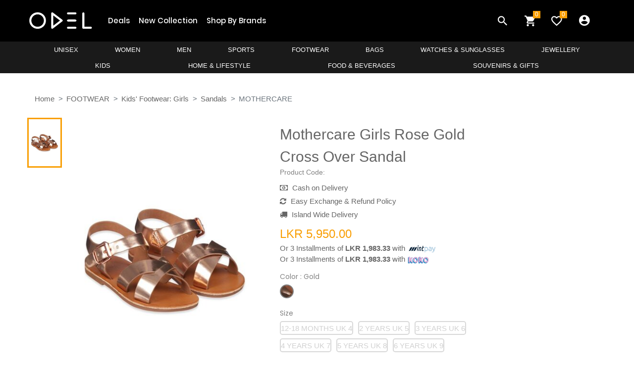

--- FILE ---
content_type: text/html; charset=UTF-8
request_url: https://odel.lk/mothercare-girls-rose-gold-cross-over-sandal/p/77848
body_size: 24831
content:
<!DOCTYPE html>
<html lang="en">
<head>
    <!-- Google Tag Manager -->
    <script>(function(w,d,s,l,i){w[l]=w[l]||[];w[l].push({'gtm.start':
                new Date().getTime(),event:'gtm.js'});var f=d.getElementsByTagName(s)[0],
            j=d.createElement(s),dl=l!='dataLayer'?'&l='+l:'';j.async=true;j.src=
            'https://www.googletagmanager.com/gtm.js?id='+i+dl;f.parentNode.insertBefore(j,f);
        })(window,document,'script','dataLayer','GTM-TB9RGLP');</script>
    <!-- End Google Tag Manager -->
    
    <meta charset="UTF-8">
    <title>    Mothercare Girls Rose Gold Cross Over Sandal&nbsp;| Odel.lk
</title>
    <link rel="icon" href="/build/images/favicon.34e3a127.png" type="image/gif" sizes="16x16">
    <meta name="viewport" content="width=device-width, initial-scale=1, shrink-to-fit=no">
    <link rel="stylesheet" href="https://stackpath.bootstrapcdn.com/bootstrap/4.3.1/css/bootstrap.min.css">
    <link rel="stylesheet" href="//code.jquery.com/ui/1.12.1/themes/base/jquery-ui.css">
    <link href="https://fonts.googleapis.com/css?family=Poppins:100,100i,200,200i,300,300i,400,400i,500,500i,600,600i,700,700i,800,800i,900,900i" rel="stylesheet">
    <link rel="stylesheet" href="https://cdnjs.cloudflare.com/ajax/libs/font-awesome/4.7.0/css/font-awesome.min.css">
        <meta name="keywords" content="">
    <meta name="description" content="Mothercare Girls Rose Gold Cross Over Sandal">
    <!-- Schema.org markup for Google+ -->
    <meta itemprop="name" content="Mothercare Girls Rose Gold Cross Over Sandal">
    <meta itemprop="description"
          content="Buy Mothercare Girls Rose Gold Cross Over Sandal from Odel.lk. Online shopping is now at your fingertips with Sri Lanka's largest retail network.">
    <meta itemprop="image" content="https://objectstorage.ap-mumbai-1.oraclecloud.com/n/softlogicbicloud/b/cdn/o/products/MC-404706--1--1620758280.jpeg">

    <!-- Twitter Card data -->
    <meta name="twitter:card" content="summary_large_image">
    <meta name="twitter:url" content="https://odel.lk/mothercare-girls-rose-gold-cross-over-sandal/p/77848">
    <meta name="twitter:title" content="Mothercare Girls Rose Gold Cross Over Sandal">
    <meta name="twitter:description"
          content="Buy Mothercare Girls Rose Gold Cross Over Sandal from Odel.lk. Online shopping is now at your fingertips with Sri Lanka's largest retail network.">
    <meta name="twitter:image"
          content="https://objectstorage.ap-mumbai-1.oraclecloud.com/n/softlogicbicloud/b/cdn/o/products/MC-404706--1--1620758280.jpeg">

    <!-- Open Graph data -->
    <meta property="og:url" content="https://odel.lk/mothercare-girls-rose-gold-cross-over-sandal/p/77848"/>
    <meta property="og:title" content="Mothercare Girls Rose Gold Cross Over Sandal | Odel.lk"/>
    <meta property="og:description"
          content="Buy Mothercare Girls Rose Gold Cross Over Sandal from Odel.lk. Online shopping is now at your fingertips with Sri Lanka's largest retail network."/>
    <meta property="og:image"
          content="https://objectstorage.ap-mumbai-1.oraclecloud.com/n/softlogicbicloud/b/cdn/o/products/MC-404706--1--1620758280.jpeg"/>
    <meta property="og:type" content="website"/>

    <link rel="stylesheet" href="/build/web-base.70491499.css">
    <link rel="stylesheet" href="/build/web-header.17113344.css">
    <link rel="stylesheet" href="/build/web-footer.0edb1963.css">
        <link href="https://cdnjs.cloudflare.com/ajax/libs/select2/4.0.7/css/select2.min.css" rel="stylesheet" />
    <link rel="stylesheet" href="/build/web-product.cf0ab67a.css">
    <style>
        #preloadedImages {
            width: 0 !important;
            height: 0 !important;
            display: inline !important;
        }
        .ui-autocomplete {
            max-height: 300px;
            overflow-y: auto;   /* prevent horizontal scrollbar */
            overflow-x: hidden; /* add padding to account for vertical scrollbar */
            z-index:1000 !important;
        }
        .table th {
            padding: .50rem;
        }
        .table td {
            padding: .50rem;
        }
        #first-pro-search:active{
            background-color: black !important;
        }
        #first-pro-search:hover{
            background-color: black !important;
        }

        #second-pro-search:active{
            background-color: black !important;
        }
        #second-pro-search:hover{
            background-color: black !important;
        }
        .color-options {
            display: flex;
            gap: 8px;
            align-items: center;
        }

        .color-swatch {
            width: 28px;
            height: 28px;
            border-radius: 50%;
            cursor: pointer;
            border: 2px solid #808080;
            display: inline-block;
            position: relative;
            margin-right: 10px;
            /*box-shadow: 0px 0px 5px 0px rgba(0,0,0,0.75) inset;*/
            /*-webkit-box-shadow: 0px 0px 5px 0px rgba(0,0,0,0.75) inset;*/
            /*-moz-box-shadow: 0px 0px 5px 0px rgba(0,0,0,0.75) inset;*/
            transition: transform 0.2s ease, box-shadow 0.2s ease, background 0.2s ease;
        }

        .color-swatch-square {
            width: auto;
            min-width: 48px;
            height: 28px;
            border-radius: 5px;
            cursor: pointer;
            border: 2px solid #808080;
            display: inline-block;
            position: relative;
            margin-right: 10px;
            text-align: center;
            line-height: 25px;
            /*box-shadow: 0px 0px 5px 0px rgba(0,0,0,0.75) inset;*/
            /*-webkit-box-shadow: 0px 0px 5px 0px rgba(0,0,0,0.75) inset;*/
            /*-moz-box-shadow: 0px 0px 5px 0px rgba(0,0,0,0.75) inset;*/
            transition: transform 0.2s ease, box-shadow 0.2s ease, background 0.2s ease;
        }

        .color-swatch:has(input:checked), .color-swatch-square:has(input:checked), .color-swatch:hover {
            transform: scale3d(1.2, 1.2, 1.2);
            /* margin-bottom: 5px; */
            border: 3px solid #808080;
        }

        /* Hide the actual radio input */
        .color-swatch input[type="radio"], .color-swatch-square input[type="radio"] {
            display: none;
        }

        /* When checked, add a ring */
        .color-swatch input[type="radio"]:checked + .checkmark,
        .color-swatch input[type="radio"]:checked ~ .color-swatch {
            outline: 3px solid rgba(0, 123, 255, 0.5);
            outline-offset: 2px;
        }

        .color-swatch-square input[type="radio"]:checked + .checkmark,
        .color-swatch-square input[type="radio"]:checked ~ .color-swatch-square {
            outline: 3px solid rgba(0, 123, 255, 0.5);
            outline-offset: 2px;
        }

        /* Optional: add special border for very light swatches */
        .color-swatch.color-swatch--light, .color-swatch-square.color-swatch-square--light {
            border: 2px solid #bbb;
        }

        .color-swatch.disabled, .color-swatch-square.disabled{
            opacity: 0.3;
        }
    </style>

    <!-- Global site tag (gtag.js) - Google Analytics -->
    <script async src="https://www.googletagmanager.com/gtag/js?id=UA-149858423-1"></script>
    <script>
        window.dataLayer = window.dataLayer || [];
        function gtag(){dataLayer.push(arguments);}
        gtag('js', new Date());
        gtag('config', 'UA-149858423-1');
    </script>
    <!-- End Global site tag (gtag.js) - Google Analytics -->

    <!-- Global site tag (gtag.js) - Google Analytics -->
    <script async src="https://www.googletagmanager.com/gtag/js?id=G-0TK3H7ML71"></script>
    <script>
        window.dataLayer = window.dataLayer || [];
        function gtag(){dataLayer.push(arguments);}
        gtag('js', new Date());

        gtag('config', 'G-0TK3H7ML71');
    </script>


    <!-- Facebook Pixel Code -->
    <script>
        !function(f,b,e,v,n,t,s)
        {if(f.fbq)return;n=f.fbq=function(){n.callMethod?
            n.callMethod.apply(n,arguments):n.queue.push(arguments)};
            if(!f._fbq)f._fbq=n;n.push=n;n.loaded=!0;n.version='2.0';
            n.queue=[];t=b.createElement(e);t.async=!0;
            t.src=v;s=b.getElementsByTagName(e)[0];
            s.parentNode.insertBefore(t,s)}(window, document,'script',
            'https://connect.facebook.net/en_US/fbevents.js');
        fbq('init', '332736568100363');
        fbq('track', 'PageView');
            fbq('track', 'ViewContent');
    </script>
    <noscript><img height="1" width="1" style="display:none"
                   src="https://www.facebook.com/tr?id=332736568100363&ev=PageView&noscript=1"
        /></noscript>
    <!-- Start Serviceform Insights Pixel -->

    <script>
        var tD=(new Date).toISOString().slice(0,10);
        window.sfpid = 248686;var u="https://serviceform.com/analytics/sf-pixel.js?"+tD,t=document.createElement("script");
        t.setAttribute("type","text/javascript"),t.setAttribute("src",u),t.async=!0,(document.getElementsByTagName("head")[0]||document.documentElement).appendChild(t);
    </script>

    <!-- End Serviceform Insights Pixel -->
    <!-- End Facebook Pixel Code -->

    
            <script type="application/ld+json">
        {
            "@context":"https://schema.org",
            "@type":"Product",
            "productID":"77848",
            "name":"Mothercare Girls Rose Gold Cross Over Sandal",
            "description":"VD180 - GIRLS ROSE GOLD/GOLD /004 FW",
            "url":"https://odel.lk/mothercare-girls-rose-gold-cross-over-sandal/p/77848",
            "image":"https://objectstorage.ap-mumbai-1.oraclecloud.com/n/softlogicbicloud/b/cdn/o/products/MC-404706--1--1620758280.jpeg",
            "brand":"MOTHERCARE",
            "offers": [
                {
                    "@type": "Offer",
                    "price": "5950",
                    "priceCurrency": "LKR",
                    "itemCondition": "https://schema.org/NewCondition",
                    "availability": "https://schema.org/InStock"
                }
            ]
        }
    </script>

    <!-- start mailchimp code -->
    <script id="mcjs">!function(c,h,i,m,p){m=c.createElement(h),p=c.getElementsByTagName(h)[0],m.async=1,m.src=i,p.parentNode.insertBefore(m,p)}(document,"script","https://chimpstatic.com/mcjs-connected/js/users/94892ef4ef66f042447a6590e/68404556d3968f62d5517b3ac.js");</script>
    <!-- end mail chimp code -->
    <style>
        .view_all {
            font-weight: bold;
            font-size: 0.5em; color: black;
        }
    </style>
</head>
<body class="" style="overflow-x: hidden">
<!-- Google Tag Manager (noscript) -->
<noscript><iframe src="https://www.googletagmanager.com/ns.html?id=GTM-TB9RGLP" height="0" width="0" style="display:none;visibility:hidden"></iframe></noscript>
<!-- End Google Tag Manager (noscript) -->

<!--- Block Main Contetn ---->
<div class="super_container">
    <!-- Header -->
    <div class=" header-container">
        <!-- End Google Tag Manager (noscript) -->
        <header>
            <!-- Header desktop -->
            <div class="container-menu-desktop">
                <!-- Topbar -->
                                <div class="wrap-menu-desktop">
                    <nav class="limiter-menu-desktop container" style="position: relative;">

                        <!-- Logo desktop -->
                        <a href="https://odel.lk/" class="logo">
                            <img src="/build/images/logo_white.c5824720.png" alt="IMG-LOGO">
                        </a>

                        <!-- Menu desktop -->
                        <div class="menu-desktop">
                            <ul class="main-menu">
                                                                                                                                            <li>
                                            <a href="https://odel.lk/deal-products">Deals</a>
                                        </li>
                                                                            <li>
                                            <a href="https://odel.lk/new-products">New Collection</a>
                                        </li>
                                                                            <li>
                                            <a href="https://odel.lk/brands-page">Shop By Brands</a>
                                        </li>
                                                                                                </ul>
                        </div>

                        <!-- Icon header -->
                        <div class="wrap-icon-header row">
                            <div class="icon-header-item cl2 hov-cl1 trans-04 p-l-22 p-r-11 js-show-modal-search col-4">
                                <i class="zmdi zmdi-search"></i>
                            </div>

                            <a href="https://odel.lk/cart/view" class="icon-header-item cl2 hov-cl1 trans-04 p-l-22 p-r-11 js-show-cart col-4">
                                <div class="notification" style="position: absolute"><div class="cart_count"><span>0</span></div> </div>
                                <i class="zmdi zmdi-shopping-cart"></i>
                            </a>

                            <a href="https://odel.lk/profile#v-wishlist" class="dis-block icon-header-item cl2 hov-cl1 trans-04 p-l-22 p-r-11 col-4 my_fav_icon__">
                                <div class="notification" style="position: absolute"><div class="wishlist_count"><span class="wishlist_count_update">0</span></div></div>
                                <i class="zmdi zmdi-favorite-outline"></i>
                            </a>
                        </div>

                        
                            <div class="menu-desktop " style="padding-right: 20px; padding-left: 20px;">
                                <ul class="main-menu" style="z-index: 999 !important;">
                                    <li class="">
                                        <a href="#" class="p-l-22 p-r-11" style="font-size: 26px;">
                                            <i class="zmdi zmdi-account-circle"></i>
                                        </a>
                                        <ul class="sub-menu sub-menu-2">
                                            <a href="/login" class="flex-c-m trans-04 p-lr-25">
                                                LogIn
                                            </a>

                                            <a href="/register" class="flex-c-m trans-04 p-lr-25">
                                                Register
                                            </a>
                                        </ul>
                                    </li>
                                </ul>
                            </div>



                        
                        <div class="container-dep-menu-desktop menu-desktop">

                                                                                                                                    <div class="row">
                                                                            <div class="dep_nav_item dep_li">
                                            <a href="https://odel.lk/unisex/dp/185">UNISEX</a>

                                            <div class="dep-menu">
                                                <div class="row dep-menu-row">
                                                    <div class="col-sm-12 col-md-12 col-lg-12 scrollbar">

                                                        <div class="card-columns dep_columns">
                                                                                                                            <div class="card">
                                                                    <a class="cat_name" href="/unisex/tops/c/1012">Tops</a>
                                                                    <ul class="list-group list-group-flush">
                                                                                                                                                    <li class="scat_li">
                                                                                <a href="/unisex/tops/t-shirts/sc/4914">T Shirts</a>
                                                                            </li>
                                                                                                                                                    <li class="scat_li">
                                                                                <a href="/unisex/tops/hoodies/sc/4915">Hoodies</a>
                                                                            </li>
                                                                                                                                            </ul>
                                                                </div>
                                                                                                                            <div class="card">
                                                                    <a class="cat_name" href="/unisex/bottoms/c/1013">Bottoms</a>
                                                                    <ul class="list-group list-group-flush">
                                                                                                                                                    <li class="scat_li">
                                                                                <a href="/unisex/bottoms/joggers/sc/4917">Joggers</a>
                                                                            </li>
                                                                                                                                                    <li class="scat_li">
                                                                                <a href="/unisex/bottoms/shorts/sc/4932">Shorts</a>
                                                                            </li>
                                                                                                                                            </ul>
                                                                </div>
                                                                                                                            <div class="card">
                                                                    <a class="cat_name" href="/unisex/accessories/c/1015">Accessories</a>
                                                                    <ul class="list-group list-group-flush">
                                                                                                                                                    <li class="scat_li">
                                                                                <a href="/unisex/accessories/caps/sc/4918">Caps</a>
                                                                            </li>
                                                                                                                                                    <li class="scat_li">
                                                                                <a href="/unisex/accessories/socks/sc/4944">Socks</a>
                                                                            </li>
                                                                                                                                            </ul>
                                                                </div>
                                                                                                                            <div class="card">
                                                                    <a class="cat_name" href="/unisex/grooming/c/1020">Grooming</a>
                                                                    <ul class="list-group list-group-flush">
                                                                                                                                                    <li class="scat_li">
                                                                                <a href="/unisex/grooming/fragrances/sc/4951">Fragrances</a>
                                                                            </li>
                                                                                                                                            </ul>
                                                                </div>
                                                                                                                      </div>
                                                    </div>
                                                                                                                                                                                                            </div>
                                            </div>
                                        </div>
                                                                                                                                                <div class="dep_nav_item dep_li">
                                            <a href="https://odel.lk/women/dp/100">WOMEN</a>

                                            <div class="dep-menu">
                                                <div class="row dep-menu-row">
                                                    <div class="col-sm-12 col-md-12 col-lg-12 scrollbar">

                                                        <div class="card-columns dep_columns">
                                                                                                                            <div class="card">
                                                                    <a class="cat_name" href="/women/casualwear/c/777">Casualwear</a>
                                                                    <ul class="list-group list-group-flush">
                                                                                                                                                    <li class="scat_li">
                                                                                <a href="/women/casualwear/dresses/sc/3545">Dresses</a>
                                                                            </li>
                                                                                                                                                    <li class="scat_li">
                                                                                <a href="/women/casualwear/tops-t-shirts/sc/3538">Tops &amp; T Shirts</a>
                                                                            </li>
                                                                                                                                                    <li class="scat_li">
                                                                                <a href="/women/casualwear/shirts/sc/3548">Shirts</a>
                                                                            </li>
                                                                                                                                                    <li class="scat_li">
                                                                                <a href="/women/casualwear/skirts-shorts/sc/3546">Skirts &amp; Shorts</a>
                                                                            </li>
                                                                                                                                                    <li class="scat_li">
                                                                                <a href="/women/casualwear/bottoms/sc/4498">Bottoms</a>
                                                                            </li>
                                                                                                                                                    <li class="scat_li">
                                                                                <a href="/women/casualwear/jumpsuits-playsuits/sc/4297">Jumpsuits &amp; Playsuits</a>
                                                                            </li>
                                                                                                                                                    <li class="scat_li">
                                                                                <a href="/women/casualwear/jackets/sc/3687">Jackets</a>
                                                                            </li>
                                                                                                                                                    <li class="scat_li">
                                                                                <a href="/women/casualwear/kaftans-tunics/sc/3690">Kaftans &amp; Tunics</a>
                                                                            </li>
                                                                                                                                            </ul>
                                                                </div>
                                                                                                                            <div class="card">
                                                                    <a class="cat_name" href="/women/formalwear/c/776">Formalwear</a>
                                                                    <ul class="list-group list-group-flush">
                                                                                                                                                    <li class="scat_li">
                                                                                <a href="/women/formalwear/dresses/sc/3537">Dresses</a>
                                                                            </li>
                                                                                                                                                    <li class="scat_li">
                                                                                <a href="/women/formalwear/shirts-tops/sc/3533">Shirts &amp; Tops</a>
                                                                            </li>
                                                                                                                                                    <li class="scat_li">
                                                                                <a href="/women/formalwear/pants-trousers/sc/3534">Pants &amp; Trousers</a>
                                                                            </li>
                                                                                                                                                    <li class="scat_li">
                                                                                <a href="/women/formalwear/skirts/sc/3535">Skirts</a>
                                                                            </li>
                                                                                                                                                    <li class="scat_li">
                                                                                <a href="/women/formalwear/blazers-coats/sc/3536">Blazers &amp; Coats</a>
                                                                            </li>
                                                                                                                                            </ul>
                                                                </div>
                                                                                                                            <div class="card">
                                                                    <a class="cat_name" href="/women/nightwear/c/814">Nightwear</a>
                                                                    <ul class="list-group list-group-flush">
                                                                                                                                                    <li class="scat_li">
                                                                                <a href="/women/nightwear/night-dress/sc/4807">Night Dress</a>
                                                                            </li>
                                                                                                                                                    <li class="scat_li">
                                                                                <a href="/women/nightwear/night-shirts/sc/4810">Night Shirts</a>
                                                                            </li>
                                                                                                                                                    <li class="scat_li">
                                                                                <a href="/women/nightwear/nightgowns-chemises/sc/3711">Nightgowns &amp; Chemises</a>
                                                                            </li>
                                                                                                                                                    <li class="scat_li">
                                                                                <a href="/women/nightwear/robes/sc/4500">Robes</a>
                                                                            </li>
                                                                                                                                                    <li class="scat_li">
                                                                                <a href="/women/nightwear/pyjama-sets/sc/3713">Pyjama Sets</a>
                                                                            </li>
                                                                                                                                                    <li class="scat_li">
                                                                                <a href="/women/nightwear/pyjama-tops/sc/3714">Pyjama Tops</a>
                                                                            </li>
                                                                                                                                                    <li class="scat_li">
                                                                                <a href="/women/nightwear/pyjama-bottoms/sc/3712">Pyjama Bottoms</a>
                                                                            </li>
                                                                                                                                            </ul>
                                                                </div>
                                                                                                                            <div class="card">
                                                                    <a class="cat_name" href="/women/lingerie/c/813">Lingerie</a>
                                                                    <ul class="list-group list-group-flush">
                                                                                                                                                    <li class="scat_li">
                                                                                <a href="/women/lingerie/accessories/sc/3699">Accessories</a>
                                                                            </li>
                                                                                                                                                    <li class="scat_li">
                                                                                <a href="/women/lingerie/bras/sc/3700">Bras</a>
                                                                            </li>
                                                                                                                                                    <li class="scat_li">
                                                                                <a href="/women/lingerie/briefs/sc/3701">Briefs</a>
                                                                            </li>
                                                                                                                                                    <li class="scat_li">
                                                                                <a href="/women/lingerie/panty-packs/sc/3704">Panty Packs</a>
                                                                            </li>
                                                                                                                                                    <li class="scat_li">
                                                                                <a href="/women/lingerie/underskirts/sc/3709">Underskirts</a>
                                                                            </li>
                                                                                                                                                    <li class="scat_li">
                                                                                <a href="/women/lingerie/bodysuits/sc/4114">Bodysuits</a>
                                                                            </li>
                                                                                                                                                    <li class="scat_li">
                                                                                <a href="/women/lingerie/petticoats/sc/4797">Petticoats</a>
                                                                            </li>
                                                                                                                                                    <li class="scat_li">
                                                                                <a href="/women/lingerie/babydolls/sc/5002">Babydolls</a>
                                                                            </li>
                                                                                                                                                    <li class="scat_li">
                                                                                <a href="/women/lingerie/chemises/sc/5003">Chemises</a>
                                                                            </li>
                                                                                                                                            </ul>
                                                                </div>
                                                                                                                            <div class="card">
                                                                    <a class="cat_name" href="/women/swim-beachwear/c/815">Swim &amp; Beachwear</a>
                                                                    <ul class="list-group list-group-flush">
                                                                                                                                                    <li class="scat_li">
                                                                                <a href="/women/swim-beachwear/swim-tops/sc/3723">Swim Tops</a>
                                                                            </li>
                                                                                                                                                    <li class="scat_li">
                                                                                <a href="/women/swim-beachwear/swim-bottoms/sc/4822">Swim Bottoms</a>
                                                                            </li>
                                                                                                                                            </ul>
                                                                </div>
                                                                                                                            <div class="card">
                                                                    <a class="cat_name" href="/women/winterwear/c/878">Winterwear</a>
                                                                    <ul class="list-group list-group-flush">
                                                                                                                                                    <li class="scat_li">
                                                                                <a href="/women/winterwear/cardigans/sc/4295">Cardigans</a>
                                                                            </li>
                                                                                                                                                    <li class="scat_li">
                                                                                <a href="/women/winterwear/sweaters/sc/4331">Sweaters</a>
                                                                            </li>
                                                                                                                                            </ul>
                                                                </div>
                                                                                                                            <div class="card">
                                                                    <a class="cat_name" href="/women/accessories/c/775">Accessories</a>
                                                                    <ul class="list-group list-group-flush">
                                                                                                                                                    <li class="scat_li">
                                                                                <a href="/women/accessories/socks/sc/4821">Socks</a>
                                                                            </li>
                                                                                                                                                    <li class="scat_li">
                                                                                <a href="/women/accessories/caps-hats/sc/3675">Caps &amp; Hats</a>
                                                                            </li>
                                                                                                                                                    <li class="scat_li">
                                                                                <a href="/women/accessories/scarves-shawls/sc/3676">Scarves &amp; Shawls</a>
                                                                            </li>
                                                                                                                                                    <li class="scat_li">
                                                                                <a href="/women/accessories/hair-accessories/sc/3557">Hair Accessories</a>
                                                                            </li>
                                                                                                                                                    <li class="scat_li">
                                                                                <a href="/women/accessories/belts/sc/3575">Belts</a>
                                                                            </li>
                                                                                                                                            </ul>
                                                                </div>
                                                                                                                            <div class="card">
                                                                    <a class="cat_name" href="/women/beauty/c/812">Beauty</a>
                                                                    <ul class="list-group list-group-flush">
                                                                                                                                                    <li class="scat_li">
                                                                                <a href="/women/beauty/haircare/sc/3683">Haircare</a>
                                                                            </li>
                                                                                                                                                    <li class="scat_li">
                                                                                <a href="/women/beauty/bath-body/sc/4991">Bath &amp; Body</a>
                                                                            </li>
                                                                                                                                                    <li class="scat_li">
                                                                                <a href="/women/beauty/skincare/sc/3684">Skincare</a>
                                                                            </li>
                                                                                                                                                    <li class="scat_li">
                                                                                <a href="/women/beauty/fragrances/sc/4121">Fragrances</a>
                                                                            </li>
                                                                                                                                            </ul>
                                                                </div>
                                                                                                                      </div>
                                                    </div>
                                                                                                                                                                                                            </div>
                                            </div>
                                        </div>
                                                                                                                                                <div class="dep_nav_item dep_li">
                                            <a href="https://odel.lk/men/dp/95">MEN</a>

                                            <div class="dep-menu">
                                                <div class="row dep-menu-row">
                                                    <div class="col-sm-12 col-md-12 col-lg-12 scrollbar">

                                                        <div class="card-columns dep_columns">
                                                                                                                            <div class="card">
                                                                    <a class="cat_name" href="/men/casualwear/c/808">Casualwear</a>
                                                                    <ul class="list-group list-group-flush">
                                                                                                                                                    <li class="scat_li">
                                                                                <a href="/men/casualwear/sweaters/sc/4819">Sweaters</a>
                                                                            </li>
                                                                                                                                                    <li class="scat_li">
                                                                                <a href="/men/casualwear/hoodies/sc/4922">Hoodies</a>
                                                                            </li>
                                                                                                                                                    <li class="scat_li">
                                                                                <a href="/men/casualwear/t-shirts-polos/sc/3651">T Shirts &amp; Polos</a>
                                                                            </li>
                                                                                                                                                    <li class="scat_li">
                                                                                <a href="/men/casualwear/skinnies-tank-tops/sc/3649">Skinnies &amp; Tank Tops</a>
                                                                            </li>
                                                                                                                                                    <li class="scat_li">
                                                                                <a href="/men/casualwear/shirts/sc/3647">Shirts</a>
                                                                            </li>
                                                                                                                                                    <li class="scat_li">
                                                                                <a href="/men/casualwear/shorts/sc/3648">Shorts</a>
                                                                            </li>
                                                                                                                                                    <li class="scat_li">
                                                                                <a href="/men/casualwear/bottoms/sc/3645">Bottoms</a>
                                                                            </li>
                                                                                                                                            </ul>
                                                                </div>
                                                                                                                            <div class="card">
                                                                    <a class="cat_name" href="/men/formalwear/c/809">Formalwear</a>
                                                                    <ul class="list-group list-group-flush">
                                                                                                                                                    <li class="scat_li">
                                                                                <a href="/men/formalwear/shirts/sc/3653">Shirts</a>
                                                                            </li>
                                                                                                                                                    <li class="scat_li">
                                                                                <a href="/men/formalwear/pants-trousers/sc/3655">Pants &amp; Trousers</a>
                                                                            </li>
                                                                                                                                                    <li class="scat_li">
                                                                                <a href="/men/formalwear/suits/sc/3654">Suits</a>
                                                                            </li>
                                                                                                                                                    <li class="scat_li">
                                                                                <a href="/men/formalwear/blazers/sc/4512">Blazers</a>
                                                                            </li>
                                                                                                                                            </ul>
                                                                </div>
                                                                                                                            <div class="card">
                                                                    <a class="cat_name" href="/men/underwear-socks/c/788">Underwear &amp; Socks</a>
                                                                    <ul class="list-group list-group-flush">
                                                                                                                                                    <li class="scat_li">
                                                                                <a href="/men/underwear-socks/briefs/sc/3661">Briefs</a>
                                                                            </li>
                                                                                                                                                    <li class="scat_li">
                                                                                <a href="/men/underwear-socks/trunks/sc/3662">Trunks</a>
                                                                            </li>
                                                                                                                                                    <li class="scat_li">
                                                                                <a href="/men/underwear-socks/undershirt/sc/3663">Undershirt</a>
                                                                            </li>
                                                                                                                                                    <li class="scat_li">
                                                                                <a href="/men/underwear-socks/socks/sc/3587">Socks</a>
                                                                            </li>
                                                                                                                                            </ul>
                                                                </div>
                                                                                                                            <div class="card">
                                                                    <a class="cat_name" href="/men/accessories/c/807">Accessories</a>
                                                                    <ul class="list-group list-group-flush">
                                                                                                                                                    <li class="scat_li">
                                                                                <a href="/men/accessories/belts/sc/3634">Belts</a>
                                                                            </li>
                                                                                                                                                    <li class="scat_li">
                                                                                <a href="/men/accessories/caps-hats/sc/3636">Caps &amp; Hats</a>
                                                                            </li>
                                                                                                                                            </ul>
                                                                </div>
                                                                                                                            <div class="card">
                                                                    <a class="cat_name" href="/men/mens-grooming/c/921">Men&#039;s Grooming</a>
                                                                    <ul class="list-group list-group-flush">
                                                                                                                                                    <li class="scat_li">
                                                                                <a href="/men/mens-grooming/fragrances/sc/4511">Fragrances</a>
                                                                            </li>
                                                                                                                                                    <li class="scat_li">
                                                                                <a href="/men/mens-grooming/bath-shower/sc/4805">Bath &amp; Shower</a>
                                                                            </li>
                                                                                                                                                    <li class="scat_li">
                                                                                <a href="/men/mens-grooming/wellness/sc/4806">Wellness</a>
                                                                            </li>
                                                                                                                                            </ul>
                                                                </div>
                                                                                                                      </div>
                                                    </div>
                                                                                                                                                                                                            </div>
                                            </div>
                                        </div>
                                                                                                                                                <div class="dep_nav_item dep_li">
                                            <a href="https://odel.lk/sports/dp/170">SPORTS</a>

                                            <div class="dep-menu">
                                                <div class="row dep-menu-row">
                                                    <div class="col-sm-12 col-md-12 col-lg-12 scrollbar">

                                                        <div class="card-columns dep_columns">
                                                                                                                            <div class="card">
                                                                    <a class="cat_name" href="/sports/activewear--unisex/c/1016">Activewear -UNISEX</a>
                                                                    <ul class="list-group list-group-flush">
                                                                                                                                                    <li class="scat_li">
                                                                                <a href="/sports/activewear--unisex/footwear/sc/4930">Footwear</a>
                                                                            </li>
                                                                                                                                            </ul>
                                                                </div>
                                                                                                                            <div class="card">
                                                                    <a class="cat_name" href="/sports/activewear--women/c/918">Activewear- WOMEN</a>
                                                                    <ul class="list-group list-group-flush">
                                                                                                                                                    <li class="scat_li">
                                                                                <a href="/sports/activewear--women/tights/sc/4927">Tights</a>
                                                                            </li>
                                                                                                                                                    <li class="scat_li">
                                                                                <a href="/sports/activewear--women/t-shirts/sc/4929">T-Shirts</a>
                                                                            </li>
                                                                                                                                                    <li class="scat_li">
                                                                                <a href="/sports/activewear--women/tops/sc/4494">Tops</a>
                                                                            </li>
                                                                                                                                                    <li class="scat_li">
                                                                                <a href="/sports/activewear--women/sports-bras/sc/4492">Sports Bras</a>
                                                                            </li>
                                                                                                                                                    <li class="scat_li">
                                                                                <a href="/sports/activewear--women/bottoms/sc/4488">Bottoms</a>
                                                                            </li>
                                                                                                                                                    <li class="scat_li">
                                                                                <a href="/sports/activewear--women/shorts-skirts/sc/4491">Shorts &amp; Skirts</a>
                                                                            </li>
                                                                                                                                                    <li class="scat_li">
                                                                                <a href="/sports/activewear--women/dresses/sc/4489">Dresses</a>
                                                                            </li>
                                                                                                                                                    <li class="scat_li">
                                                                                <a href="/sports/activewear--women/swimwear/sc/4493">Swimwear</a>
                                                                            </li>
                                                                                                                                                    <li class="scat_li">
                                                                                <a href="/sports/activewear--women/footwear/sc/4542">Footwear</a>
                                                                            </li>
                                                                                                                                            </ul>
                                                                </div>
                                                                                                                            <div class="card">
                                                                    <a class="cat_name" href="/sports/activewear--men/c/922">Activewear- MEN</a>
                                                                    <ul class="list-group list-group-flush">
                                                                                                                                                    <li class="scat_li">
                                                                                <a href="/sports/activewear--men/t-shirts/sc/4925">T Shirts</a>
                                                                            </li>
                                                                                                                                                    <li class="scat_li">
                                                                                <a href="/sports/activewear--men/tops/sc/4509">Tops</a>
                                                                            </li>
                                                                                                                                                    <li class="scat_li">
                                                                                <a href="/sports/activewear--men/jackets-hoodies/sc/4505">Jackets &amp; Hoodies</a>
                                                                            </li>
                                                                                                                                                    <li class="scat_li">
                                                                                <a href="/sports/activewear--men/bottoms/sc/4504">Bottoms</a>
                                                                            </li>
                                                                                                                                                    <li class="scat_li">
                                                                                <a href="/sports/activewear--men/shorts/sc/4507">Shorts</a>
                                                                            </li>
                                                                                                                                                    <li class="scat_li">
                                                                                <a href="/sports/activewear--men/swimwear/sc/4508">Swimwear</a>
                                                                            </li>
                                                                                                                                                    <li class="scat_li">
                                                                                <a href="/sports/activewear--men/footwear/sc/4543">Footwear</a>
                                                                            </li>
                                                                                                                                            </ul>
                                                                </div>
                                                                                                                            <div class="card">
                                                                    <a class="cat_name" href="/sports/activewear--kids/c/923">Activewear- KIDS</a>
                                                                    <ul class="list-group list-group-flush">
                                                                                                                                                    <li class="scat_li">
                                                                                <a href="/sports/activewear--kids/footwear/sc/4544">Footwear</a>
                                                                            </li>
                                                                                                                                            </ul>
                                                                </div>
                                                                                                                            <div class="card">
                                                                    <a class="cat_name" href="/sports/accessories/c/919">Accessories</a>
                                                                    <ul class="list-group list-group-flush">
                                                                                                                                                    <li class="scat_li">
                                                                                <a href="/sports/accessories/socks/sc/4501">Socks</a>
                                                                            </li>
                                                                                                                                                    <li class="scat_li">
                                                                                <a href="/sports/accessories/others/sc/4487">Others</a>
                                                                            </li>
                                                                                                                                            </ul>
                                                                </div>
                                                                                                                      </div>
                                                    </div>
                                                                                                                                                                                                            </div>
                                            </div>
                                        </div>
                                                                                                                                                <div class="dep_nav_item dep_li">
                                            <a href="https://odel.lk/footwear/dp/154">FOOTWEAR</a>

                                            <div class="dep-menu">
                                                <div class="row dep-menu-row">
                                                    <div class="col-sm-12 col-md-12 col-lg-12 scrollbar">

                                                        <div class="card-columns dep_columns">
                                                                                                                            <div class="card">
                                                                    <a class="cat_name" href="/footwear/womens-footwear/c/784">Women&#039;s Footwear</a>
                                                                    <ul class="list-group list-group-flush">
                                                                                                                                                    <li class="scat_li">
                                                                                <a href="/footwear/womens-footwear/sandals/sc/4827">Sandals</a>
                                                                            </li>
                                                                                                                                                    <li class="scat_li">
                                                                                <a href="/footwear/womens-footwear/formal-shoes/sc/4902">Formal Shoes</a>
                                                                            </li>
                                                                                                                                                    <li class="scat_li">
                                                                                <a href="/footwear/womens-footwear/heels/sc/3573">Heels</a>
                                                                            </li>
                                                                                                                                                    <li class="scat_li">
                                                                                <a href="/footwear/womens-footwear/flats/sc/3565">Flats</a>
                                                                            </li>
                                                                                                                                                    <li class="scat_li">
                                                                                <a href="/footwear/womens-footwear/wedges/sc/3579">Wedges</a>
                                                                            </li>
                                                                                                                                                    <li class="scat_li">
                                                                                <a href="/footwear/womens-footwear/flip-flops/sc/3854">Flip Flops</a>
                                                                            </li>
                                                                                                                                                    <li class="scat_li">
                                                                                <a href="/footwear/womens-footwear/sneakers/sc/3570">Sneakers</a>
                                                                            </li>
                                                                                                                                            </ul>
                                                                </div>
                                                                                                                            <div class="card">
                                                                    <a class="cat_name" href="/footwear/mens-footwear/c/787">Men&#039;s Footwear</a>
                                                                    <ul class="list-group list-group-flush">
                                                                                                                                                    <li class="scat_li">
                                                                                <a href="/footwear/mens-footwear/sandals/sc/4938">Sandals</a>
                                                                            </li>
                                                                                                                                                    <li class="scat_li">
                                                                                <a href="/footwear/mens-footwear/formal-shoes/sc/3813">Formal Shoes</a>
                                                                            </li>
                                                                                                                                                    <li class="scat_li">
                                                                                <a href="/footwear/mens-footwear/sneakers/sc/3585">Sneakers</a>
                                                                            </li>
                                                                                                                                                    <li class="scat_li">
                                                                                <a href="/footwear/mens-footwear/sliders-sandals/sc/3816">Sliders &amp; Sandals</a>
                                                                            </li>
                                                                                                                                            </ul>
                                                                </div>
                                                                                                                            <div class="card">
                                                                    <a class="cat_name" href="/footwear/kids-footwear%253A-girls/c/978">Kids&#039; Footwear: Girls</a>
                                                                    <ul class="list-group list-group-flush">
                                                                                                                                                    <li class="scat_li">
                                                                                <a href="/footwear/kids-footwear%253A-girls/pumps/sc/4680">Pumps</a>
                                                                            </li>
                                                                                                                                                    <li class="scat_li">
                                                                                <a href="/footwear/kids-footwear%253A-girls/sandals/sc/4681">Sandals</a>
                                                                            </li>
                                                                                                                                                    <li class="scat_li">
                                                                                <a href="/footwear/kids-footwear%253A-girls/sneakers/sc/4682">Sneakers</a>
                                                                            </li>
                                                                                                                                                    <li class="scat_li">
                                                                                <a href="/footwear/kids-footwear%253A-girls/flip-flops/sc/4684">Flip Flops</a>
                                                                            </li>
                                                                                                                                                    <li class="scat_li">
                                                                                <a href="/footwear/kids-footwear%253A-girls/shoes/sc/4970">Shoes</a>
                                                                            </li>
                                                                                                                                            </ul>
                                                                </div>
                                                                                                                            <div class="card">
                                                                    <a class="cat_name" href="/footwear/kids-footwear%253A-boys/c/977">Kids&#039; Footwear: Boys</a>
                                                                    <ul class="list-group list-group-flush">
                                                                                                                                                    <li class="scat_li">
                                                                                <a href="/footwear/kids-footwear%253A-boys/sandals/sc/4674">Sandals</a>
                                                                            </li>
                                                                                                                                                    <li class="scat_li">
                                                                                <a href="/footwear/kids-footwear%253A-boys/sneakers/sc/4675">Sneakers</a>
                                                                            </li>
                                                                                                                                                    <li class="scat_li">
                                                                                <a href="/footwear/kids-footwear%253A-boys/sliders/sc/4676">Sliders</a>
                                                                            </li>
                                                                                                                                                    <li class="scat_li">
                                                                                <a href="/footwear/kids-footwear%253A-boys/flip-flops/sc/4677">Flip Flops</a>
                                                                            </li>
                                                                                                                                                    <li class="scat_li">
                                                                                <a href="/footwear/kids-footwear%253A-boys/shoes/sc/4969">Shoes</a>
                                                                            </li>
                                                                                                                                            </ul>
                                                                </div>
                                                                                                                            <div class="card">
                                                                    <a class="cat_name" href="/footwear/kids-footwear%253A-infants/c/979">Kids&#039; Footwear: Infants</a>
                                                                    <ul class="list-group list-group-flush">
                                                                                                                                                    <li class="scat_li">
                                                                                <a href="/footwear/kids-footwear%253A-infants/booties/sc/4686">Booties</a>
                                                                            </li>
                                                                                                                                                    <li class="scat_li">
                                                                                <a href="/footwear/kids-footwear%253A-infants/pre-walkers/sc/4687">Pre walkers</a>
                                                                            </li>
                                                                                                                                            </ul>
                                                                </div>
                                                                                                                            <div class="card">
                                                                    <a class="cat_name" href="/footwear/kids-footwear%253A-unisex/c/822">Kids&#039; Footwear: Unisex</a>
                                                                    <ul class="list-group list-group-flush">
                                                                                                                                                    <li class="scat_li">
                                                                                <a href="/footwear/kids-footwear%253A-unisex/sandals/sc/4940">Sandals</a>
                                                                            </li>
                                                                                                                                            </ul>
                                                                </div>
                                                                                                                      </div>
                                                    </div>
                                                                                                                                                                                                            </div>
                                            </div>
                                        </div>
                                                                                                                                                <div class="dep_nav_item dep_li">
                                            <a href="https://odel.lk/bags/dp/171">BAGS</a>

                                            <div class="dep-menu">
                                                <div class="row dep-menu-row">
                                                    <div class="col-sm-12 col-md-12 col-lg-12 scrollbar">

                                                        <div class="card-columns dep_columns">
                                                                                                                            <div class="card">
                                                                    <a class="cat_name" href="/bags/womens-bags/c/924">Women&#039;s Bags</a>
                                                                    <ul class="list-group list-group-flush">
                                                                                                                                                    <li class="scat_li">
                                                                                <a href="/bags/womens-bags/crossbody-bags/sc/4514">Crossbody Bags</a>
                                                                            </li>
                                                                                                                                                    <li class="scat_li">
                                                                                <a href="/bags/womens-bags/handbags/sc/4515">Handbags</a>
                                                                            </li>
                                                                                                                                                    <li class="scat_li">
                                                                                <a href="/bags/womens-bags/shoulder-bags/sc/4516">Shoulder Bags</a>
                                                                            </li>
                                                                                                                                                    <li class="scat_li">
                                                                                <a href="/bags/womens-bags/tote-bags/sc/4517">Tote Bags</a>
                                                                            </li>
                                                                                                                                                    <li class="scat_li">
                                                                                <a href="/bags/womens-bags/clutches/sc/4518">Clutches</a>
                                                                            </li>
                                                                                                                                                    <li class="scat_li">
                                                                                <a href="/bags/womens-bags/backpacks/sc/4519">Backpacks</a>
                                                                            </li>
                                                                                                                                                    <li class="scat_li">
                                                                                <a href="/bags/womens-bags/coin-purses/sc/4521">Coin Purses</a>
                                                                            </li>
                                                                                                                                                    <li class="scat_li">
                                                                                <a href="/bags/womens-bags/wallets/sc/4522">Wallets</a>
                                                                            </li>
                                                                                                                                                    <li class="scat_li">
                                                                                <a href="/bags/womens-bags/cardholders/sc/4523">Cardholders</a>
                                                                            </li>
                                                                                                                                                    <li class="scat_li">
                                                                                <a href="/bags/womens-bags/cosmetic-pouches/sc/4524">Cosmetic Pouches</a>
                                                                            </li>
                                                                                                                                                    <li class="scat_li">
                                                                                <a href="/bags/womens-bags/satchels/sc/4812">Satchels</a>
                                                                            </li>
                                                                                                                                                    <li class="scat_li">
                                                                                <a href="/bags/womens-bags/fanny-packs/sc/4976">Fanny Packs</a>
                                                                            </li>
                                                                                                                                                    <li class="scat_li">
                                                                                <a href="/bags/womens-bags/duffel-bags/sc/4536">Duffel Bags</a>
                                                                            </li>
                                                                                                                                            </ul>
                                                                </div>
                                                                                                                            <div class="card">
                                                                    <a class="cat_name" href="/bags/mens-bags/c/925">Men&#039;s Bags</a>
                                                                    <ul class="list-group list-group-flush">
                                                                                                                                                    <li class="scat_li">
                                                                                <a href="/bags/mens-bags/crossbody-messenger-bags/sc/4526">Crossbody &amp; Messenger Bags</a>
                                                                            </li>
                                                                                                                                                    <li class="scat_li">
                                                                                <a href="/bags/mens-bags/backpacks/sc/4530">Backpacks</a>
                                                                            </li>
                                                                                                                                                    <li class="scat_li">
                                                                                <a href="/bags/mens-bags/wallets/sc/4531">Wallets</a>
                                                                            </li>
                                                                                                                                                    <li class="scat_li">
                                                                                <a href="/bags/mens-bags/duffel-bags/sc/4901">Duffel Bags</a>
                                                                            </li>
                                                                                                                                            </ul>
                                                                </div>
                                                                                                                            <div class="card">
                                                                    <a class="cat_name" href="/bags/travel-bags/c/926">Travel Bags</a>
                                                                    <ul class="list-group list-group-flush">
                                                                                                                                                    <li class="scat_li">
                                                                                <a href="/bags/travel-bags/duffel-bags/sc/4907">Duffel Bags</a>
                                                                            </li>
                                                                                                                                                    <li class="scat_li">
                                                                                <a href="/bags/travel-bags/neck-pillow/sc/4935">Neck Pillow</a>
                                                                            </li>
                                                                                                                                                    <li class="scat_li">
                                                                                <a href="/bags/travel-bags/pouch/sc/4936">Pouch</a>
                                                                            </li>
                                                                                                                                                    <li class="scat_li">
                                                                                <a href="/bags/travel-bags/accessories/sc/4947">Accessories</a>
                                                                            </li>
                                                                                                                                                    <li class="scat_li">
                                                                                <a href="/bags/travel-bags/crossbody-messenger-bags/sc/4982">Crossbody &amp; Messenger Bags</a>
                                                                            </li>
                                                                                                                                                    <li class="scat_li">
                                                                                <a href="/bags/travel-bags/trolleys-luggage/sc/4534">Trolleys &amp; Luggage</a>
                                                                            </li>
                                                                                                                                                    <li class="scat_li">
                                                                                <a href="/bags/travel-bags/backpacks/sc/4535">Backpacks</a>
                                                                            </li>
                                                                                                                                            </ul>
                                                                </div>
                                                                                                                      </div>
                                                    </div>
                                                                                                                                                                                                            </div>
                                            </div>
                                        </div>
                                                                                                                                                <div class="dep_nav_item dep_li">
                                            <a href="https://odel.lk/watches-sunglasses/dp/169">WATCHES &amp; SUNGLASSES</a>

                                            <div class="dep-menu">
                                                <div class="row dep-menu-row">
                                                    <div class="col-sm-12 col-md-12 col-lg-12 scrollbar">

                                                        <div class="card-columns dep_columns">
                                                                                                                            <div class="card">
                                                                    <a class="cat_name" href="/watches-sunglasses/fashion-watches/c/928">Fashion Watches</a>
                                                                    <ul class="list-group list-group-flush">
                                                                                                                                                    <li class="scat_li">
                                                                                <a href="/watches-sunglasses/fashion-watches/men/sc/4545">Men</a>
                                                                            </li>
                                                                                                                                                    <li class="scat_li">
                                                                                <a href="/watches-sunglasses/fashion-watches/women/sc/4546">Women</a>
                                                                            </li>
                                                                                                                                                    <li class="scat_li">
                                                                                <a href="/watches-sunglasses/fashion-watches/kids/sc/4547">Kids</a>
                                                                            </li>
                                                                                                                                                    <li class="scat_li">
                                                                                <a href="/watches-sunglasses/fashion-watches/unisex/sc/4548">Unisex</a>
                                                                            </li>
                                                                                                                                            </ul>
                                                                </div>
                                                                                                                            <div class="card">
                                                                    <a class="cat_name" href="/watches-sunglasses/fine-watches/c/929">Fine Watches</a>
                                                                    <ul class="list-group list-group-flush">
                                                                                                                                                    <li class="scat_li">
                                                                                <a href="/watches-sunglasses/fine-watches/men/sc/4549">Men</a>
                                                                            </li>
                                                                                                                                                    <li class="scat_li">
                                                                                <a href="/watches-sunglasses/fine-watches/women/sc/4550">Women</a>
                                                                            </li>
                                                                                                                                                    <li class="scat_li">
                                                                                <a href="/watches-sunglasses/fine-watches/unisex/sc/4551">Unisex</a>
                                                                            </li>
                                                                                                                                                    <li class="scat_li">
                                                                                <a href="/watches-sunglasses/fine-watches/kids/sc/4904">Kids</a>
                                                                            </li>
                                                                                                                                            </ul>
                                                                </div>
                                                                                                                            <div class="card">
                                                                    <a class="cat_name" href="/watches-sunglasses/sunglasses/c/920">Sunglasses</a>
                                                                    <ul class="list-group list-group-flush">
                                                                                                                                                    <li class="scat_li">
                                                                                <a href="/watches-sunglasses/sunglasses/men/sc/4503">Men</a>
                                                                            </li>
                                                                                                                                                    <li class="scat_li">
                                                                                <a href="/watches-sunglasses/sunglasses/women/sc/4497">Women</a>
                                                                            </li>
                                                                                                                                                    <li class="scat_li">
                                                                                <a href="/watches-sunglasses/sunglasses/unisex/sc/4496">Unisex</a>
                                                                            </li>
                                                                                                                                            </ul>
                                                                </div>
                                                                                                                      </div>
                                                    </div>
                                                                                                                                                                                                            </div>
                                            </div>
                                        </div>
                                                                                                                                                <div class="dep_nav_item dep_li">
                                            <a href="https://odel.lk/jewellery/dp/153">JEWELLERY</a>

                                            <div class="dep-menu">
                                                <div class="row dep-menu-row">
                                                    <div class="col-sm-12 col-md-12 col-lg-12 scrollbar">

                                                        <div class="card-columns dep_columns">
                                                                                                                            <div class="card">
                                                                    <a class="cat_name" href="/jewellery/fashion-jewellery/c/780">Fashion Jewellery</a>
                                                                    <ul class="list-group list-group-flush">
                                                                                                                                                    <li class="scat_li">
                                                                                <a href="/jewellery/fashion-jewellery/hair-accessories/sc/4880">Hair Accessories</a>
                                                                            </li>
                                                                                                                                                    <li class="scat_li">
                                                                                <a href="/jewellery/fashion-jewellery/earrings/sc/3553">Earrings</a>
                                                                            </li>
                                                                                                                                                    <li class="scat_li">
                                                                                <a href="/jewellery/fashion-jewellery/bracelets-bangles/sc/4081">Bracelets &amp; Bangles</a>
                                                                            </li>
                                                                                                                                                    <li class="scat_li">
                                                                                <a href="/jewellery/fashion-jewellery/necklaces/sc/3554">Necklaces</a>
                                                                            </li>
                                                                                                                                                    <li class="scat_li">
                                                                                <a href="/jewellery/fashion-jewellery/rings/sc/3562">Rings</a>
                                                                            </li>
                                                                                                                                                    <li class="scat_li">
                                                                                <a href="/jewellery/fashion-jewellery/sets/sc/3561">Sets</a>
                                                                            </li>
                                                                                                                                                    <li class="scat_li">
                                                                                <a href="/jewellery/fashion-jewellery/anklets/sc/4325">Anklets</a>
                                                                            </li>
                                                                                                                                            </ul>
                                                                </div>
                                                                                                                            <div class="card">
                                                                    <a class="cat_name" href="/jewellery/luxury-jewellery/c/823">Luxury Jewellery</a>
                                                                    <ul class="list-group list-group-flush">
                                                                                                                                                    <li class="scat_li">
                                                                                <a href="/jewellery/luxury-jewellery/earrings/sc/3887">Earrings</a>
                                                                            </li>
                                                                                                                                                    <li class="scat_li">
                                                                                <a href="/jewellery/luxury-jewellery/bracelets-bangles/sc/3885">Bracelets &amp; Bangles</a>
                                                                            </li>
                                                                                                                                                    <li class="scat_li">
                                                                                <a href="/jewellery/luxury-jewellery/necklaces/sc/3888">Necklaces</a>
                                                                            </li>
                                                                                                                                                    <li class="scat_li">
                                                                                <a href="/jewellery/luxury-jewellery/rings/sc/3890">Rings</a>
                                                                            </li>
                                                                                                                                                    <li class="scat_li">
                                                                                <a href="/jewellery/luxury-jewellery/sets/sc/3891">Sets</a>
                                                                            </li>
                                                                                                                                                    <li class="scat_li">
                                                                                <a href="/jewellery/luxury-jewellery/stationery/sc/3892">Stationery</a>
                                                                            </li>
                                                                                                                                            </ul>
                                                                </div>
                                                                                                                      </div>
                                                    </div>
                                                                                                                                                                                                            </div>
                                            </div>
                                        </div>
                                                                        </div>
                                                                                                                                            <div class="row">
                                                                            <div class="dep_nav_item dep_li">
                                            <a href="https://odel.lk/kids/dp/55">KIDS</a>

                                            <div class="dep-menu">
                                                <div class="row dep-menu-row">
                                                    <div class="col-sm-12 col-md-12 col-lg-12 scrollbar">

                                                        <div class="card-columns dep_columns">
                                                                                                                            <div class="card">
                                                                    <a class="cat_name" href="/kids/unisex-apparel/c/1023">Unisex Apparel</a>
                                                                    <ul class="list-group list-group-flush">
                                                                                                                                                    <li class="scat_li">
                                                                                <a href="/kids/unisex-apparel/tops-t-shirts/sc/4958">Tops &amp; T Shirts</a>
                                                                            </li>
                                                                                                                                                    <li class="scat_li">
                                                                                <a href="/kids/unisex-apparel/bottoms/sc/4960">Bottoms</a>
                                                                            </li>
                                                                                                                                                    <li class="scat_li">
                                                                                <a href="/kids/unisex-apparel/nightwear/sc/4966">Nightwear</a>
                                                                            </li>
                                                                                                                                                    <li class="scat_li">
                                                                                <a href="/kids/unisex-apparel/shorts/sc/4967">Shorts</a>
                                                                            </li>
                                                                                                                                                    <li class="scat_li">
                                                                                <a href="/kids/unisex-apparel/t-shirts/sc/4968">T Shirts</a>
                                                                            </li>
                                                                                                                                            </ul>
                                                                </div>
                                                                                                                            <div class="card">
                                                                    <a class="cat_name" href="/kids/toys/c/365">Toys</a>
                                                                    <ul class="list-group list-group-flush">
                                                                                                                                                    <li class="scat_li">
                                                                                <a href="/kids/toys/stationery/sc/4854">Stationery</a>
                                                                            </li>
                                                                                                                                                    <li class="scat_li">
                                                                                <a href="/kids/toys/learning/sc/3792">Learning</a>
                                                                            </li>
                                                                                                                                                    <li class="scat_li">
                                                                                <a href="/kids/toys/puzzles-board-games/sc/3800">Puzzles &amp; Board Games</a>
                                                                            </li>
                                                                                                                                                    <li class="scat_li">
                                                                                <a href="/kids/toys/collectibles/sc/2568">Collectibles</a>
                                                                            </li>
                                                                                                                                                    <li class="scat_li">
                                                                                <a href="/kids/toys/sports-outdoor/sc/3802">Sports &amp; Outdoor</a>
                                                                            </li>
                                                                                                                                                    <li class="scat_li">
                                                                                <a href="/kids/toys/infant-pre-school/sc/3794">Infant &amp; Pre School</a>
                                                                            </li>
                                                                                                                                                    <li class="scat_li">
                                                                                <a href="/kids/toys/toy-vehicles/sc/4078">Toy Vehicles</a>
                                                                            </li>
                                                                                                                                                    <li class="scat_li">
                                                                                <a href="/kids/toys/action-adventure/sc/3785">Action &amp; Adventure</a>
                                                                            </li>
                                                                                                                                                    <li class="scat_li">
                                                                                <a href="/kids/toys/activity-toys/sc/3787">Activity Toys</a>
                                                                            </li>
                                                                                                                                                    <li class="scat_li">
                                                                                <a href="/kids/toys/art-creativity/sc/3789">Art &amp; Creativity</a>
                                                                            </li>
                                                                                                                                                    <li class="scat_li">
                                                                                <a href="/kids/toys/dolls-doll-houses/sc/3791">Dolls &amp; Doll Houses</a>
                                                                            </li>
                                                                                                                                                    <li class="scat_li">
                                                                                <a href="/kids/toys/music/sc/3798">Music</a>
                                                                            </li>
                                                                                                                                                    <li class="scat_li">
                                                                                <a href="/kids/toys/plush-soft-toys/sc/3799">Plush &amp; Soft Toys</a>
                                                                            </li>
                                                                                                                                            </ul>
                                                                </div>
                                                                                                                            <div class="card">
                                                                    <a class="cat_name" href="/kids/girls-apparel/c/500">Girls Apparel</a>
                                                                    <ul class="list-group list-group-flush">
                                                                                                                                                    <li class="scat_li">
                                                                                <a href="/kids/girls-apparel/polos/sc/4906">Polos</a>
                                                                            </li>
                                                                                                                                                    <li class="scat_li">
                                                                                <a href="/kids/girls-apparel/dresses-pinafores/sc/4733">Dresses &amp; Pinafores</a>
                                                                            </li>
                                                                                                                                                    <li class="scat_li">
                                                                                <a href="/kids/girls-apparel/t-shirts-tops/sc/4734">T Shirts &amp; Tops</a>
                                                                            </li>
                                                                                                                                                    <li class="scat_li">
                                                                                <a href="/kids/girls-apparel/jumpsuits-rompers/sc/4735">Jumpsuits &amp; Rompers</a>
                                                                            </li>
                                                                                                                                                    <li class="scat_li">
                                                                                <a href="/kids/girls-apparel/co-ord-sets/sc/4736">Co-ord Sets</a>
                                                                            </li>
                                                                                                                                                    <li class="scat_li">
                                                                                <a href="/kids/girls-apparel/bottoms/sc/4737">Bottoms</a>
                                                                            </li>
                                                                                                                                                    <li class="scat_li">
                                                                                <a href="/kids/girls-apparel/shorts-skirts/sc/4738">Shorts &amp; Skirts</a>
                                                                            </li>
                                                                                                                                                    <li class="scat_li">
                                                                                <a href="/kids/girls-apparel/nightwear/sc/4739">Nightwear</a>
                                                                            </li>
                                                                                                                                                    <li class="scat_li">
                                                                                <a href="/kids/girls-apparel/cardigans-sweaters/sc/4740">Cardigans &amp; Sweaters</a>
                                                                            </li>
                                                                                                                                                    <li class="scat_li">
                                                                                <a href="/kids/girls-apparel/outerwear/sc/4741">Outerwear</a>
                                                                            </li>
                                                                                                                                                    <li class="scat_li">
                                                                                <a href="/kids/girls-apparel/swimwear/sc/4742">Swimwear</a>
                                                                            </li>
                                                                                                                                                    <li class="scat_li">
                                                                                <a href="/kids/girls-apparel/innerwear/sc/4743">Innerwear</a>
                                                                            </li>
                                                                                                                                            </ul>
                                                                </div>
                                                                                                                            <div class="card">
                                                                    <a class="cat_name" href="/kids/boys-apparel/c/499">Boys Apparel</a>
                                                                    <ul class="list-group list-group-flush">
                                                                                                                                                    <li class="scat_li">
                                                                                <a href="/kids/boys-apparel/polos/sc/4878">Polos</a>
                                                                            </li>
                                                                                                                                                    <li class="scat_li">
                                                                                <a href="/kids/boys-apparel/t-shirts/sc/4744">T Shirts</a>
                                                                            </li>
                                                                                                                                                    <li class="scat_li">
                                                                                <a href="/kids/boys-apparel/shirts/sc/4745">Shirts</a>
                                                                            </li>
                                                                                                                                                    <li class="scat_li">
                                                                                <a href="/kids/boys-apparel/shorts/sc/4746">Shorts</a>
                                                                            </li>
                                                                                                                                                    <li class="scat_li">
                                                                                <a href="/kids/boys-apparel/co-ord-sets-dungarees/sc/4747">Co-ord Sets &amp; Dungarees</a>
                                                                            </li>
                                                                                                                                                    <li class="scat_li">
                                                                                <a href="/kids/boys-apparel/bottoms/sc/4748">Bottoms</a>
                                                                            </li>
                                                                                                                                                    <li class="scat_li">
                                                                                <a href="/kids/boys-apparel/nightwear/sc/4750">Nightwear</a>
                                                                            </li>
                                                                                                                                                    <li class="scat_li">
                                                                                <a href="/kids/boys-apparel/outerwear/sc/4751">Outerwear</a>
                                                                            </li>
                                                                                                                                                    <li class="scat_li">
                                                                                <a href="/kids/boys-apparel/swimwear/sc/4752">Swimwear</a>
                                                                            </li>
                                                                                                                                                    <li class="scat_li">
                                                                                <a href="/kids/boys-apparel/innerwear/sc/4753">Innerwear</a>
                                                                            </li>
                                                                                                                                            </ul>
                                                                </div>
                                                                                                                            <div class="card">
                                                                    <a class="cat_name" href="/kids/baby-girl-apparel/c/550">Baby Girl Apparel</a>
                                                                    <ul class="list-group list-group-flush">
                                                                                                                                                    <li class="scat_li">
                                                                                <a href="/kids/baby-girl-apparel/tops-t-shirts/sc/2315">Tops &amp; T Shirts</a>
                                                                            </li>
                                                                                                                                                    <li class="scat_li">
                                                                                <a href="/kids/baby-girl-apparel/dresses-pinafores/sc/2317">Dresses &amp; Pinafores</a>
                                                                            </li>
                                                                                                                                                    <li class="scat_li">
                                                                                <a href="/kids/baby-girl-apparel/sets-overalls/sc/4158">Sets &amp; Overalls</a>
                                                                            </li>
                                                                                                                                                    <li class="scat_li">
                                                                                <a href="/kids/baby-girl-apparel/dungarees/sc/4247">Dungarees</a>
                                                                            </li>
                                                                                                                                                    <li class="scat_li">
                                                                                <a href="/kids/baby-girl-apparel/shorts-skirts/sc/4293">Shorts &amp; Skirts</a>
                                                                            </li>
                                                                                                                                                    <li class="scat_li">
                                                                                <a href="/kids/baby-girl-apparel/bottoms/sc/2311">Bottoms</a>
                                                                            </li>
                                                                                                                                                    <li class="scat_li">
                                                                                <a href="/kids/baby-girl-apparel/nightwear/sc/4161">Nightwear</a>
                                                                            </li>
                                                                                                                                                    <li class="scat_li">
                                                                                <a href="/kids/baby-girl-apparel/outerwear/sc/4294">Outerwear</a>
                                                                            </li>
                                                                                                                                                    <li class="scat_li">
                                                                                <a href="/kids/baby-girl-apparel/swimwear/sc/2350">Swimwear</a>
                                                                            </li>
                                                                                                                                            </ul>
                                                                </div>
                                                                                                                            <div class="card">
                                                                    <a class="cat_name" href="/kids/baby-boy-apparel/c/366">Baby Boy Apparel</a>
                                                                    <ul class="list-group list-group-flush">
                                                                                                                                                    <li class="scat_li">
                                                                                <a href="/kids/baby-boy-apparel/tops-t-shirts/sc/1671">Tops &amp; T Shirts</a>
                                                                            </li>
                                                                                                                                                    <li class="scat_li">
                                                                                <a href="/kids/baby-boy-apparel/sets-overalls/sc/4160">Sets &amp; Overalls</a>
                                                                            </li>
                                                                                                                                                    <li class="scat_li">
                                                                                <a href="/kids/baby-boy-apparel/shorts/sc/4755">Shorts</a>
                                                                            </li>
                                                                                                                                                    <li class="scat_li">
                                                                                <a href="/kids/baby-boy-apparel/bottoms/sc/1675">Bottoms</a>
                                                                            </li>
                                                                                                                                                    <li class="scat_li">
                                                                                <a href="/kids/baby-boy-apparel/nightwear/sc/4162">Nightwear</a>
                                                                            </li>
                                                                                                                                                    <li class="scat_li">
                                                                                <a href="/kids/baby-boy-apparel/swimwear/sc/1674">Swimwear</a>
                                                                            </li>
                                                                                                                                            </ul>
                                                                </div>
                                                                                                                            <div class="card">
                                                                    <a class="cat_name" href="/kids/accessories/c/549">Accessories</a>
                                                                    <ul class="list-group list-group-flush">
                                                                                                                                                    <li class="scat_li">
                                                                                <a href="/kids/accessories/hats-caps/sc/2305">Hats &amp; Caps</a>
                                                                            </li>
                                                                                                                                                    <li class="scat_li">
                                                                                <a href="/kids/accessories/hair-accessories/sc/2333">Hair Accessories</a>
                                                                            </li>
                                                                                                                                                    <li class="scat_li">
                                                                                <a href="/kids/accessories/bags%252C-wallets-key-rings/sc/2304">Bags, Wallets &amp; Key Rings</a>
                                                                            </li>
                                                                                                                                                    <li class="scat_li">
                                                                                <a href="/kids/accessories/face-masks/sc/4057">Face Masks</a>
                                                                            </li>
                                                                                                                                            </ul>
                                                                </div>
                                                                                                                            <div class="card">
                                                                    <a class="cat_name" href="/kids/car-travel/c/548">Car &amp; Travel</a>
                                                                    <ul class="list-group list-group-flush">
                                                                                                                                                    <li class="scat_li">
                                                                                <a href="/kids/car-travel/car-seats/sc/4246">Car Seats</a>
                                                                            </li>
                                                                                                                                                    <li class="scat_li">
                                                                                <a href="/kids/car-travel/travel-cots/sc/2409">Travel Cots</a>
                                                                            </li>
                                                                                                                                                    <li class="scat_li">
                                                                                <a href="/kids/car-travel/infant-carriers/sc/2323">Infant Carriers</a>
                                                                            </li>
                                                                                                                                            </ul>
                                                                </div>
                                                                                                                            <div class="card">
                                                                    <a class="cat_name" href="/kids/pushchairs/c/558">Pushchairs</a>
                                                                    <ul class="list-group list-group-flush">
                                                                                                                                                    <li class="scat_li">
                                                                                <a href="/kids/pushchairs/strollers/sc/2396">Strollers</a>
                                                                            </li>
                                                                                                                                                    <li class="scat_li">
                                                                                <a href="/kids/pushchairs/stroller-accessories/sc/2405">Stroller Accessories</a>
                                                                            </li>
                                                                                                                                            </ul>
                                                                </div>
                                                                                                                            <div class="card">
                                                                    <a class="cat_name" href="/kids/bath-baby-care/c/818">Bath &amp; Baby care</a>
                                                                    <ul class="list-group list-group-flush">
                                                                                                                                                    <li class="scat_li">
                                                                                <a href="/kids/bath-baby-care/baby-toiletry/sc/3751">Baby Toiletry</a>
                                                                            </li>
                                                                                                                                                    <li class="scat_li">
                                                                                <a href="/kids/bath-baby-care/baby-healthcare/sc/3750">Baby Healthcare</a>
                                                                            </li>
                                                                                                                                                    <li class="scat_li">
                                                                                <a href="/kids/bath-baby-care/towels/sc/3762">Towels</a>
                                                                            </li>
                                                                                                                                                    <li class="scat_li">
                                                                                <a href="/kids/bath-baby-care/cotton-wool/sc/3752">Cotton Wool</a>
                                                                            </li>
                                                                                                                                                    <li class="scat_li">
                                                                                <a href="/kids/bath-baby-care/muslin/sc/3754">Muslin</a>
                                                                            </li>
                                                                                                                                                    <li class="scat_li">
                                                                                <a href="/kids/bath-baby-care/nappies-diapers/sc/3755">Nappies &amp; Diapers</a>
                                                                            </li>
                                                                                                                                                    <li class="scat_li">
                                                                                <a href="/kids/bath-baby-care/bath-accessories/sc/3759">Bath Accessories</a>
                                                                            </li>
                                                                                                                                            </ul>
                                                                </div>
                                                                                                                            <div class="card">
                                                                    <a class="cat_name" href="/kids/bedding/c/539">Bedding</a>
                                                                    <ul class="list-group list-group-flush">
                                                                                                                                                    <li class="scat_li">
                                                                                <a href="/kids/bedding/blankets/sc/2288">Blankets</a>
                                                                            </li>
                                                                                                                                                    <li class="scat_li">
                                                                                <a href="/kids/bedding/sheets/sc/2292">Sheets</a>
                                                                            </li>
                                                                                                                                                    <li class="scat_li">
                                                                                <a href="/kids/bedding/bumpers/sc/2337">Bumpers</a>
                                                                            </li>
                                                                                                                                                    <li class="scat_li">
                                                                                <a href="/kids/bedding/bundles/sc/2362">Bundles</a>
                                                                            </li>
                                                                                                                                                    <li class="scat_li">
                                                                                <a href="/kids/bedding/protective-sheets/sc/2367">Protective Sheets</a>
                                                                            </li>
                                                                                                                                                    <li class="scat_li">
                                                                                <a href="/kids/bedding/quilts-quilt-covers/sc/4291">Quilts &amp; Quilt Covers</a>
                                                                            </li>
                                                                                                                                                    <li class="scat_li">
                                                                                <a href="/kids/bedding/pillows/sc/2281">Pillows</a>
                                                                            </li>
                                                                                                                                                    <li class="scat_li">
                                                                                <a href="/kids/bedding/duvets/sc/4758">Duvets</a>
                                                                            </li>
                                                                                                                                                    <li class="scat_li">
                                                                                <a href="/kids/bedding/accessories/sc/2890">Accessories</a>
                                                                            </li>
                                                                                                                                            </ul>
                                                                </div>
                                                                                                                            <div class="card">
                                                                    <a class="cat_name" href="/kids/feeding/c/540">Feeding</a>
                                                                    <ul class="list-group list-group-flush">
                                                                                                                                                    <li class="scat_li">
                                                                                <a href="/kids/feeding/feeding-accessories/sc/4972">Feeding Accessories</a>
                                                                            </li>
                                                                                                                                                    <li class="scat_li">
                                                                                <a href="/kids/feeding/breast-feeding/sc/2352">Breast Feeding</a>
                                                                            </li>
                                                                                                                                                    <li class="scat_li">
                                                                                <a href="/kids/feeding/sterilization/sc/2353">Sterilization</a>
                                                                            </li>
                                                                                                                                                    <li class="scat_li">
                                                                                <a href="/kids/feeding/baby-bibs/sc/3770">Baby Bibs</a>
                                                                            </li>
                                                                                                                                                    <li class="scat_li">
                                                                                <a href="/kids/feeding/baby-weaning/sc/2271">Baby Weaning</a>
                                                                            </li>
                                                                                                                                                    <li class="scat_li">
                                                                                <a href="/kids/feeding/soothers-teethers/sc/2272">Soothers &amp; Teethers</a>
                                                                            </li>
                                                                                                                                                    <li class="scat_li">
                                                                                <a href="/kids/feeding/bottles-teats/sc/2275">Bottles &amp; Teats</a>
                                                                            </li>
                                                                                                                                            </ul>
                                                                </div>
                                                                                                                            <div class="card">
                                                                    <a class="cat_name" href="/kids/baby-proofing-safety/c/983">Baby Proofing &amp; Safety</a>
                                                                    <ul class="list-group list-group-flush">
                                                                                                                                                    <li class="scat_li">
                                                                                <a href="/kids/baby-proofing-safety/gates-guards/sc/4759">Gates &amp; Guards</a>
                                                                            </li>
                                                                                                                                                    <li class="scat_li">
                                                                                <a href="/kids/baby-proofing-safety/general-safety/sc/4760">General Safety</a>
                                                                            </li>
                                                                                                                                            </ul>
                                                                </div>
                                                                                                                            <div class="card">
                                                                    <a class="cat_name" href="/kids/nursery/c/557">Nursery</a>
                                                                    <ul class="list-group list-group-flush">
                                                                                                                                                    <li class="scat_li">
                                                                                <a href="/kids/nursery/cots-cradles/sc/2392">Cots &amp; Cradles</a>
                                                                            </li>
                                                                                                                                                    <li class="scat_li">
                                                                                <a href="/kids/nursery/mattresses/sc/2931">Mattresses</a>
                                                                            </li>
                                                                                                                                                    <li class="scat_li">
                                                                                <a href="/kids/nursery/gifts/sc/4708">Gifts</a>
                                                                            </li>
                                                                                                                                            </ul>
                                                                </div>
                                                                                                                      </div>
                                                    </div>
                                                                                                                                                                                                            </div>
                                            </div>
                                        </div>
                                                                                                                                                <div class="dep_nav_item dep_li">
                                            <a href="https://odel.lk/home-lifestyle/dp/155">HOME &amp; LIFESTYLE</a>

                                            <div class="dep-menu">
                                                <div class="row dep-menu-row">
                                                    <div class="col-sm-12 col-md-12 col-lg-12 scrollbar">

                                                        <div class="card-columns dep_columns">
                                                                                                                            <div class="card">
                                                                    <a class="cat_name" href="/home-lifestyle/bathroom/c/768">Bathroom</a>
                                                                    <ul class="list-group list-group-flush">
                                                                                                                                                    <li class="scat_li">
                                                                                <a href="/home-lifestyle/bathroom/towels/sc/3503">Towels</a>
                                                                            </li>
                                                                                                                                                    <li class="scat_li">
                                                                                <a href="/home-lifestyle/bathroom/bathmats/sc/3502">Bathmats</a>
                                                                            </li>
                                                                                                                                                    <li class="scat_li">
                                                                                <a href="/home-lifestyle/bathroom/bath-accessories/sc/3501">Bath Accessories</a>
                                                                            </li>
                                                                                                                                            </ul>
                                                                </div>
                                                                                                                            <div class="card">
                                                                    <a class="cat_name" href="/home-lifestyle/bedroom/c/769">Bedroom</a>
                                                                    <ul class="list-group list-group-flush">
                                                                                                                                                    <li class="scat_li">
                                                                                <a href="/home-lifestyle/bedroom/accessories/sc/4977">Accessories</a>
                                                                            </li>
                                                                                                                                                    <li class="scat_li">
                                                                                <a href="/home-lifestyle/bedroom/bed-sheets-pillow-cases/sc/4423">Bed Sheets &amp; Pillow Cases</a>
                                                                            </li>
                                                                                                                                                    <li class="scat_li">
                                                                                <a href="/home-lifestyle/bedroom/duvets-mattress-protectors/sc/3505">Duvets &amp; Mattress Protectors</a>
                                                                            </li>
                                                                                                                                                    <li class="scat_li">
                                                                                <a href="/home-lifestyle/bedroom/pillows/sc/3903">Pillows</a>
                                                                            </li>
                                                                                                                                            </ul>
                                                                </div>
                                                                                                                            <div class="card">
                                                                    <a class="cat_name" href="/home-lifestyle/living-room/c/771">Living Room</a>
                                                                    <ul class="list-group list-group-flush">
                                                                                                                                                    <li class="scat_li">
                                                                                <a href="/home-lifestyle/living-room/candles-fragrances/sc/3516">Candles &amp; Fragrances</a>
                                                                            </li>
                                                                                                                                                    <li class="scat_li">
                                                                                <a href="/home-lifestyle/living-room/candle-stands-lanterns/sc/3926">Candle Stands &amp; Lanterns</a>
                                                                            </li>
                                                                                                                                                    <li class="scat_li">
                                                                                <a href="/home-lifestyle/living-room/lighting/sc/3517">Lighting</a>
                                                                            </li>
                                                                                                                                                    <li class="scat_li">
                                                                                <a href="/home-lifestyle/living-room/cushions-cushion-covers/sc/3928">Cushions &amp; Cushion Covers</a>
                                                                            </li>
                                                                                                                                                    <li class="scat_li">
                                                                                <a href="/home-lifestyle/living-room/ornaments-accessories/sc/3931">Ornaments &amp; Accessories</a>
                                                                            </li>
                                                                                                                                                    <li class="scat_li">
                                                                                <a href="/home-lifestyle/living-room/picture-frames/sc/3932">Picture Frames</a>
                                                                            </li>
                                                                                                                                                    <li class="scat_li">
                                                                                <a href="/home-lifestyle/living-room/vases-decorative-platters/sc/3933">Vases &amp; Decorative Platters</a>
                                                                            </li>
                                                                                                                                                    <li class="scat_li">
                                                                                <a href="/home-lifestyle/living-room/flower-arrangements/sc/3929">Flower Arrangements</a>
                                                                            </li>
                                                                                                                                                    <li class="scat_li">
                                                                                <a href="/home-lifestyle/living-room/clocks-wall-decorations/sc/3936">Clocks &amp; Wall Decorations</a>
                                                                            </li>
                                                                                                                                                    <li class="scat_li">
                                                                                <a href="/home-lifestyle/living-room/furniture/sc/4330">Furniture</a>
                                                                            </li>
                                                                                                                                            </ul>
                                                                </div>
                                                                                                                            <div class="card">
                                                                    <a class="cat_name" href="/home-lifestyle/kitchen/c/772">Kitchen</a>
                                                                    <ul class="list-group list-group-flush">
                                                                                                                                                    <li class="scat_li">
                                                                                <a href="/home-lifestyle/kitchen/bins/sc/4424">Bins</a>
                                                                            </li>
                                                                                                                                                    <li class="scat_li">
                                                                                <a href="/home-lifestyle/kitchen/lunch-boxes-bottles/sc/3518">Lunch Boxes &amp; Bottles</a>
                                                                            </li>
                                                                                                                                                    <li class="scat_li">
                                                                                <a href="/home-lifestyle/kitchen/kitchen-accessories/sc/3520">Kitchen Accessories</a>
                                                                            </li>
                                                                                                                                                    <li class="scat_li">
                                                                                <a href="/home-lifestyle/kitchen/kitchen-storage/sc/3521">Kitchen Storage</a>
                                                                            </li>
                                                                                                                                                    <li class="scat_li">
                                                                                <a href="/home-lifestyle/kitchen/cookware/sc/3522">Cookware</a>
                                                                            </li>
                                                                                                                                                    <li class="scat_li">
                                                                                <a href="/home-lifestyle/kitchen/chopping-boards/sc/3524">Chopping Boards</a>
                                                                            </li>
                                                                                                                                                    <li class="scat_li">
                                                                                <a href="/home-lifestyle/kitchen/bakeware/sc/3527">Bakeware</a>
                                                                            </li>
                                                                                                                                                    <li class="scat_li">
                                                                                <a href="/home-lifestyle/kitchen/utensils-gadgets/sc/3925">Utensils &amp; Gadgets</a>
                                                                            </li>
                                                                                                                                                    <li class="scat_li">
                                                                                <a href="/home-lifestyle/kitchen/kitchen-linen/sc/4412">Kitchen Linen</a>
                                                                            </li>
                                                                                                                                            </ul>
                                                                </div>
                                                                                                                            <div class="card">
                                                                    <a class="cat_name" href="/home-lifestyle/dining/c/770">Dining</a>
                                                                    <ul class="list-group list-group-flush">
                                                                                                                                                    <li class="scat_li">
                                                                                <a href="/home-lifestyle/dining/serveware/sc/3507">Serveware</a>
                                                                            </li>
                                                                                                                                                    <li class="scat_li">
                                                                                <a href="/home-lifestyle/dining/barware/sc/3528">Barware</a>
                                                                            </li>
                                                                                                                                                    <li class="scat_li">
                                                                                <a href="/home-lifestyle/dining/cutlery/sc/3914">Cutlery</a>
                                                                            </li>
                                                                                                                                                    <li class="scat_li">
                                                                                <a href="/home-lifestyle/dining/dinnerware/sc/3915">Dinnerware</a>
                                                                            </li>
                                                                                                                                                    <li class="scat_li">
                                                                                <a href="/home-lifestyle/dining/drinkware/sc/3916">Drinkware</a>
                                                                            </li>
                                                                                                                                                    <li class="scat_li">
                                                                                <a href="/home-lifestyle/dining/table-linen/sc/3920">Table Linen</a>
                                                                            </li>
                                                                                                                                                    <li class="scat_li">
                                                                                <a href="/home-lifestyle/dining/coffee-tea-sets/sc/3921">Coffee &amp; Tea Sets</a>
                                                                            </li>
                                                                                                                                                    <li class="scat_li">
                                                                                <a href="/home-lifestyle/dining/mugs/sc/3922">Mugs</a>
                                                                            </li>
                                                                                                                                            </ul>
                                                                </div>
                                                                                                                            <div class="card">
                                                                    <a class="cat_name" href="/home-lifestyle/garden/c/773">Garden</a>
                                                                    <ul class="list-group list-group-flush">
                                                                                                                                                    <li class="scat_li">
                                                                                <a href="/home-lifestyle/garden/bbq-items/sc/4872">BBQ Items</a>
                                                                            </li>
                                                                                                                                                    <li class="scat_li">
                                                                                <a href="/home-lifestyle/garden/plants-planters/sc/4732">Plants &amp; Planters</a>
                                                                            </li>
                                                                                                                                            </ul>
                                                                </div>
                                                                                                                            <div class="card">
                                                                    <a class="cat_name" href="/home-lifestyle/books-stationery/c/782">Books &amp; Stationery</a>
                                                                    <ul class="list-group list-group-flush">
                                                                                                                                                    <li class="scat_li">
                                                                                <a href="/home-lifestyle/books-stationery/non-fiction/sc/4064">Non Fiction</a>
                                                                            </li>
                                                                                                                                                    <li class="scat_li">
                                                                                <a href="/home-lifestyle/books-stationery/stationery/sc/4731">Stationery</a>
                                                                            </li>
                                                                                                                                                    <li class="scat_li">
                                                                                <a href="/home-lifestyle/books-stationery/reading-accessories/sc/4065">Reading Accessories</a>
                                                                            </li>
                                                                                                                                            </ul>
                                                                </div>
                                                                                                                            <div class="card">
                                                                    <a class="cat_name" href="/home-lifestyle/seasonal/c/884">Seasonal</a>
                                                                    <ul class="list-group list-group-flush">
                                                                                                                                                    <li class="scat_li">
                                                                                <a href="/home-lifestyle/seasonal/christmas/sc/4374">Christmas</a>
                                                                            </li>
                                                                                                                                            </ul>
                                                                </div>
                                                                                                                      </div>
                                                    </div>
                                                                                                                                                                                                            </div>
                                            </div>
                                        </div>
                                                                                                                                                <div class="dep_nav_item dep_li">
                                            <a href="https://odel.lk/food-beverages/dp/157">FOOD &amp; BEVERAGES</a>

                                            <div class="dep-menu">
                                                <div class="row dep-menu-row">
                                                    <div class="col-sm-12 col-md-12 col-lg-12 scrollbar">

                                                        <div class="card-columns dep_columns">
                                                                                                                            <div class="card">
                                                                    <a class="cat_name" href="/food-beverages/tea/c/833">Tea</a>
                                                                    <ul class="list-group list-group-flush">
                                                                                                                                                    <li class="scat_li">
                                                                                <a href="/food-beverages/tea/black-tea/sc/4074">Black Tea</a>
                                                                            </li>
                                                                                                                                                    <li class="scat_li">
                                                                                <a href="/food-beverages/tea/white-tea/sc/4077">White Tea</a>
                                                                            </li>
                                                                                                                                                    <li class="scat_li">
                                                                                <a href="/food-beverages/tea/gift-tea/sc/4072">Gift Tea</a>
                                                                            </li>
                                                                                                                                                    <li class="scat_li">
                                                                                <a href="/food-beverages/tea/green-tea/sc/4075">Green Tea</a>
                                                                            </li>
                                                                                                                                                    <li class="scat_li">
                                                                                <a href="/food-beverages/tea/mix-tea/sc/4076">Mix Tea</a>
                                                                            </li>
                                                                                                                                            </ul>
                                                                </div>
                                                                                                                            <div class="card">
                                                                    <a class="cat_name" href="/food-beverages/beverages/c/826">Beverages</a>
                                                                    <ul class="list-group list-group-flush">
                                                                                                                                                    <li class="scat_li">
                                                                                <a href="/food-beverages/beverages/sparkling-drinks/sc/4983">Sparkling Drinks</a>
                                                                            </li>
                                                                                                                                                    <li class="scat_li">
                                                                                <a href="/food-beverages/beverages/energy-drinks/sc/3942">Energy Drinks</a>
                                                                            </li>
                                                                                                                                                    <li class="scat_li">
                                                                                <a href="/food-beverages/beverages/milk-based/sc/4213">Milk Based</a>
                                                                            </li>
                                                                                                                                                    <li class="scat_li">
                                                                                <a href="/food-beverages/beverages/bottled-fruit-juices/sc/4357">Bottled Fruit Juices</a>
                                                                            </li>
                                                                                                                                            </ul>
                                                                </div>
                                                                                                                            <div class="card">
                                                                    <a class="cat_name" href="/food-beverages/condiments/c/829">Condiments</a>
                                                                    <ul class="list-group list-group-flush">
                                                                                                                                                    <li class="scat_li">
                                                                                <a href="/food-beverages/condiments/honey-syrups/sc/3951">Honey &amp; Syrups</a>
                                                                            </li>
                                                                                                                                                    <li class="scat_li">
                                                                                <a href="/food-beverages/condiments/oils/sc/3954">Oils</a>
                                                                            </li>
                                                                                                                                                    <li class="scat_li">
                                                                                <a href="/food-beverages/condiments/spices/sc/3957">Spices</a>
                                                                            </li>
                                                                                                                                                    <li class="scat_li">
                                                                                <a href="/food-beverages/condiments/spreads/sc/4172">Spreads</a>
                                                                            </li>
                                                                                                                                                    <li class="scat_li">
                                                                                <a href="/food-beverages/condiments/pickles/sc/4209">Pickles</a>
                                                                            </li>
                                                                                                                                            </ul>
                                                                </div>
                                                                                                                            <div class="card">
                                                                    <a class="cat_name" href="/food-beverages/health-wellbeing/c/830">Health &amp; Wellbeing</a>
                                                                    <ul class="list-group list-group-flush">
                                                                                                                                                    <li class="scat_li">
                                                                                <a href="/food-beverages/health-wellbeing/herbal-infusions/sc/3962">Herbal Infusions</a>
                                                                            </li>
                                                                                                                                                    <li class="scat_li">
                                                                                <a href="/food-beverages/health-wellbeing/nuts-dried-fruits/sc/4073">Nuts &amp; Dried fruits</a>
                                                                            </li>
                                                                                                                                                    <li class="scat_li">
                                                                                <a href="/food-beverages/health-wellbeing/superfoods/sc/4174">Superfoods</a>
                                                                            </li>
                                                                                                                                                    <li class="scat_li">
                                                                                <a href="/food-beverages/health-wellbeing/cereals/sc/4359">Cereals</a>
                                                                            </li>
                                                                                                                                                    <li class="scat_li">
                                                                                <a href="/food-beverages/health-wellbeing/organic/sc/4360">Organic</a>
                                                                            </li>
                                                                                                                                            </ul>
                                                                </div>
                                                                                                                            <div class="card">
                                                                    <a class="cat_name" href="/food-beverages/snacks/c/831">Snacks</a>
                                                                    <ul class="list-group list-group-flush">
                                                                                                                                                    <li class="scat_li">
                                                                                <a href="/food-beverages/snacks/biscuits/sc/3968">Biscuits</a>
                                                                            </li>
                                                                                                                                                    <li class="scat_li">
                                                                                <a href="/food-beverages/snacks/chips/sc/3969">Chips</a>
                                                                            </li>
                                                                                                                                            </ul>
                                                                </div>
                                                                                                                            <div class="card">
                                                                    <a class="cat_name" href="/food-beverages/sweet-treats/c/832">Sweet treats</a>
                                                                    <ul class="list-group list-group-flush">
                                                                                                                                                    <li class="scat_li">
                                                                                <a href="/food-beverages/sweet-treats/homemade-sweets/sc/4307">Homemade Sweets</a>
                                                                            </li>
                                                                                                                                                    <li class="scat_li">
                                                                                <a href="/food-beverages/sweet-treats/cookies/sc/4416">Cookies</a>
                                                                            </li>
                                                                                                                                                    <li class="scat_li">
                                                                                <a href="/food-beverages/sweet-treats/gummies/sc/4173">Gummies</a>
                                                                            </li>
                                                                                                                                            </ul>
                                                                </div>
                                                                                                                      </div>
                                                    </div>
                                                                                                                                                                                                            </div>
                                            </div>
                                        </div>
                                                                                                                                                <div class="dep_nav_item dep_li">
                                            <a href="https://odel.lk/souvenirs-gifts/dp/159">SOUVENIRS &amp; GIFTS</a>

                                            <div class="dep-menu">
                                                <div class="row dep-menu-row">
                                                    <div class="col-sm-12 col-md-12 col-lg-12 scrollbar">

                                                        <div class="card-columns dep_columns">
                                                                                                                            <div class="card">
                                                                    <a class="cat_name" href="/souvenirs-gifts/mementos/c/851">Mementos</a>
                                                                    <ul class="list-group list-group-flush">
                                                                                                                                                    <li class="scat_li">
                                                                                <a href="/souvenirs-gifts/mementos/home-accessories/sc/4129">Home Accessories</a>
                                                                            </li>
                                                                                                                                                    <li class="scat_li">
                                                                                <a href="/souvenirs-gifts/mementos/glassware/sc/4130">Glassware</a>
                                                                            </li>
                                                                                                                                                    <li class="scat_li">
                                                                                <a href="/souvenirs-gifts/mementos/wind-chimes/sc/4154">Wind Chimes</a>
                                                                            </li>
                                                                                                                                                    <li class="scat_li">
                                                                                <a href="/souvenirs-gifts/mementos/fridge-magnets/sc/4155">Fridge Magnets</a>
                                                                            </li>
                                                                                                                                                    <li class="scat_li">
                                                                                <a href="/souvenirs-gifts/mementos/cushion-covers/sc/4341">Cushion Covers</a>
                                                                            </li>
                                                                                                                                                    <li class="scat_li">
                                                                                <a href="/souvenirs-gifts/mementos/mugs/sc/4090">Mugs</a>
                                                                            </li>
                                                                                                                                                    <li class="scat_li">
                                                                                <a href="/souvenirs-gifts/mementos/hanging-ornaments-charms/sc/4345">Hanging Ornaments &amp; Charms</a>
                                                                            </li>
                                                                                                                                                    <li class="scat_li">
                                                                                <a href="/souvenirs-gifts/mementos/soft-toys/sc/4094">Soft Toys</a>
                                                                            </li>
                                                                                                                                                    <li class="scat_li">
                                                                                <a href="/souvenirs-gifts/mementos/wall-hangers/sc/4346">Wall Hangers</a>
                                                                            </li>
                                                                                                                                                    <li class="scat_li">
                                                                                <a href="/souvenirs-gifts/mementos/key-tags/sc/4124">Key Tags</a>
                                                                            </li>
                                                                                                                                                    <li class="scat_li">
                                                                                <a href="/souvenirs-gifts/mementos/ornaments/sc/4125">Ornaments</a>
                                                                            </li>
                                                                                                                                                    <li class="scat_li">
                                                                                <a href="/souvenirs-gifts/mementos/flags/sc/4128">Flags</a>
                                                                            </li>
                                                                                                                                            </ul>
                                                                </div>
                                                                                                                            <div class="card">
                                                                    <a class="cat_name" href="/souvenirs-gifts/jewellery-accessories/c/850">Jewellery &amp; Accessories</a>
                                                                    <ul class="list-group list-group-flush">
                                                                                                                                                    <li class="scat_li">
                                                                                <a href="/souvenirs-gifts/jewellery-accessories/umbrella/sc/4850">Umbrella</a>
                                                                            </li>
                                                                                                                                                    <li class="scat_li">
                                                                                <a href="/souvenirs-gifts/jewellery-accessories/slippers/sc/4964">Slippers</a>
                                                                            </li>
                                                                                                                                                    <li class="scat_li">
                                                                                <a href="/souvenirs-gifts/jewellery-accessories/shawls/sc/4965">Shawls</a>
                                                                            </li>
                                                                                                                                                    <li class="scat_li">
                                                                                <a href="/souvenirs-gifts/jewellery-accessories/pouch/sc/4985">Pouch</a>
                                                                            </li>
                                                                                                                                                    <li class="scat_li">
                                                                                <a href="/souvenirs-gifts/jewellery-accessories/jewellery-box/sc/4986">Jewellery Box</a>
                                                                            </li>
                                                                                                                                                    <li class="scat_li">
                                                                                <a href="/souvenirs-gifts/jewellery-accessories/jewellery/sc/4261">Jewellery</a>
                                                                            </li>
                                                                                                                                                    <li class="scat_li">
                                                                                <a href="/souvenirs-gifts/jewellery-accessories/hair-accessories/sc/4153">Hair Accessories</a>
                                                                            </li>
                                                                                                                                                    <li class="scat_li">
                                                                                <a href="/souvenirs-gifts/jewellery-accessories/bags/sc/4132">Bags</a>
                                                                            </li>
                                                                                                                                                    <li class="scat_li">
                                                                                <a href="/souvenirs-gifts/jewellery-accessories/cufflinks/sc/4260">Cufflinks</a>
                                                                            </li>
                                                                                                                                                    <li class="scat_li">
                                                                                <a href="/souvenirs-gifts/jewellery-accessories/mirrors/sc/4188">Mirrors</a>
                                                                            </li>
                                                                                                                                                    <li class="scat_li">
                                                                                <a href="/souvenirs-gifts/jewellery-accessories/caps-hats/sc/4131">Caps &amp; Hats</a>
                                                                            </li>
                                                                                                                                            </ul>
                                                                </div>
                                                                                                                            <div class="card">
                                                                    <a class="cat_name" href="/souvenirs-gifts/apparel/c/839">Apparel</a>
                                                                    <ul class="list-group list-group-flush">
                                                                                                                                                    <li class="scat_li">
                                                                                <a href="/souvenirs-gifts/apparel/t-shirts-tops/sc/4019">T Shirts &amp; Tops</a>
                                                                            </li>
                                                                                                                                                    <li class="scat_li">
                                                                                <a href="/souvenirs-gifts/apparel/shirts/sc/4168">Shirts</a>
                                                                            </li>
                                                                                                                                                    <li class="scat_li">
                                                                                <a href="/souvenirs-gifts/apparel/dresses/sc/4371">Dresses</a>
                                                                            </li>
                                                                                                                                                    <li class="scat_li">
                                                                                <a href="/souvenirs-gifts/apparel/skirts/sc/4465">Skirts</a>
                                                                            </li>
                                                                                                                                                    <li class="scat_li">
                                                                                <a href="/souvenirs-gifts/apparel/sarongs/sc/4082">Sarongs</a>
                                                                            </li>
                                                                                                                                                    <li class="scat_li">
                                                                                <a href="/souvenirs-gifts/apparel/pants/sc/4083">Pants</a>
                                                                            </li>
                                                                                                                                                    <li class="scat_li">
                                                                                <a href="/souvenirs-gifts/apparel/shorts/sc/4085">Shorts</a>
                                                                            </li>
                                                                                                                                                    <li class="scat_li">
                                                                                <a href="/souvenirs-gifts/apparel/boxers/sc/4084">Boxers</a>
                                                                            </li>
                                                                                                                                                    <li class="scat_li">
                                                                                <a href="/souvenirs-gifts/apparel/jackets/sc/4301">Jackets</a>
                                                                            </li>
                                                                                                                                            </ul>
                                                                </div>
                                                                                                                            <div class="card">
                                                                    <a class="cat_name" href="/souvenirs-gifts/health/c/854">Health</a>
                                                                    <ul class="list-group list-group-flush">
                                                                                                                                                    <li class="scat_li">
                                                                                <a href="/souvenirs-gifts/health/neck-pillow/sc/4987">Neck Pillow</a>
                                                                            </li>
                                                                                                                                                    <li class="scat_li">
                                                                                <a href="/souvenirs-gifts/health/bath-shower/sc/4270">Bath &amp; Shower</a>
                                                                            </li>
                                                                                                                                                    <li class="scat_li">
                                                                                <a href="/souvenirs-gifts/health/aroma-therapy-oils/sc/4420">Aroma Therapy Oils</a>
                                                                            </li>
                                                                                                                                                    <li class="scat_li">
                                                                                <a href="/souvenirs-gifts/health/incense/sc/4135">Incense</a>
                                                                            </li>
                                                                                                                                                    <li class="scat_li">
                                                                                <a href="/souvenirs-gifts/health/candles/sc/4203">Candles</a>
                                                                            </li>
                                                                                                                                                    <li class="scat_li">
                                                                                <a href="/souvenirs-gifts/health/wellness/sc/4133">Wellness</a>
                                                                            </li>
                                                                                                                                                    <li class="scat_li">
                                                                                <a href="/souvenirs-gifts/health/soaps/sc/4134">Soaps</a>
                                                                            </li>
                                                                                                                                            </ul>
                                                                </div>
                                                                                                                            <div class="card">
                                                                    <a class="cat_name" href="/souvenirs-gifts/stationery/c/847">Stationery</a>
                                                                    <ul class="list-group list-group-flush">
                                                                                                                                                    <li class="scat_li">
                                                                                <a href="/souvenirs-gifts/stationery/bookmarks/sc/4980">Bookmarks</a>
                                                                            </li>
                                                                                                                                                    <li class="scat_li">
                                                                                <a href="/souvenirs-gifts/stationery/purse/sc/4981">Purse</a>
                                                                            </li>
                                                                                                                                                    <li class="scat_li">
                                                                                <a href="/souvenirs-gifts/stationery/pencils/sc/4344">Pencils</a>
                                                                            </li>
                                                                                                                                                    <li class="scat_li">
                                                                                <a href="/souvenirs-gifts/stationery/pencil-cases/sc/4272">Pencil Cases</a>
                                                                            </li>
                                                                                                                                                    <li class="scat_li">
                                                                                <a href="/souvenirs-gifts/stationery/pens/sc/4342">Pens</a>
                                                                            </li>
                                                                                                                                                    <li class="scat_li">
                                                                                <a href="/souvenirs-gifts/stationery/pen-holders/sc/4343">Pen Holders</a>
                                                                            </li>
                                                                                                                                                    <li class="scat_li">
                                                                                <a href="/souvenirs-gifts/stationery/notebooks/sc/4067">Notebooks</a>
                                                                            </li>
                                                                                                                                                    <li class="scat_li">
                                                                                <a href="/souvenirs-gifts/stationery/photo-frames/sc/4068">Photo Frames</a>
                                                                            </li>
                                                                                                                                                    <li class="scat_li">
                                                                                <a href="/souvenirs-gifts/stationery/note-holders/sc/4208">Note Holders</a>
                                                                            </li>
                                                                                                                                            </ul>
                                                                </div>
                                                                                                                            <div class="card">
                                                                    <a class="cat_name" href="/souvenirs-gifts/gift-vouchers/c/848">Gift Vouchers</a>
                                                                    <ul class="list-group list-group-flush">
                                                                                                                                                    <li class="scat_li">
                                                                                <a href="/souvenirs-gifts/gift-vouchers/all-stores/sc/4070">All-Stores</a>
                                                                            </li>
                                                                                                                                                    <li class="scat_li">
                                                                                <a href="/souvenirs-gifts/gift-vouchers/e-vouchers/sc/4071">E-Vouchers</a>
                                                                            </li>
                                                                                                                                            </ul>
                                                                </div>
                                                                                                                            <div class="card">
                                                                    <a class="cat_name" href="/souvenirs-gifts/gift-wrapping/c/981">Gift Wrapping</a>
                                                                    <ul class="list-group list-group-flush">
                                                                                                                                                    <li class="scat_li">
                                                                                <a href="/souvenirs-gifts/gift-wrapping/wrapping-paper/sc/4711">Wrapping Paper</a>
                                                                            </li>
                                                                                                                                                    <li class="scat_li">
                                                                                <a href="/souvenirs-gifts/gift-wrapping/gift-boxes/sc/4710">Gift Boxes</a>
                                                                            </li>
                                                                                                                                            </ul>
                                                                </div>
                                                                                                                            <div class="card">
                                                                    <a class="cat_name" href="/souvenirs-gifts/greeting-cards/c/980">Greeting Cards</a>
                                                                    <ul class="list-group list-group-flush">
                                                                                                                                                    <li class="scat_li">
                                                                                <a href="/souvenirs-gifts/greeting-cards/card-boxes/sc/4768">Card Boxes</a>
                                                                            </li>
                                                                                                                                                    <li class="scat_li">
                                                                                <a href="/souvenirs-gifts/greeting-cards/sympathy/sc/4780">Sympathy</a>
                                                                            </li>
                                                                                                                                                    <li class="scat_li">
                                                                                <a href="/souvenirs-gifts/greeting-cards/retirements/sc/4779">Retirements</a>
                                                                            </li>
                                                                                                                                                    <li class="scat_li">
                                                                                <a href="/souvenirs-gifts/greeting-cards/new-baby/sc/4777">New Baby</a>
                                                                            </li>
                                                                                                                                                    <li class="scat_li">
                                                                                <a href="/souvenirs-gifts/greeting-cards/congratulations/sc/4770">Congratulations</a>
                                                                            </li>
                                                                                                                                                    <li class="scat_li">
                                                                                <a href="/souvenirs-gifts/greeting-cards/birthday/sc/4767">Birthday</a>
                                                                            </li>
                                                                                                                                                    <li class="scat_li">
                                                                                <a href="/souvenirs-gifts/greeting-cards/wedding/sc/4782">Wedding</a>
                                                                            </li>
                                                                                                                                                    <li class="scat_li">
                                                                                <a href="/souvenirs-gifts/greeting-cards/engagement/sc/4771">Engagement</a>
                                                                            </li>
                                                                                                                                                    <li class="scat_li">
                                                                                <a href="/souvenirs-gifts/greeting-cards/anniversary/sc/4766">Anniversary</a>
                                                                            </li>
                                                                                                                                                    <li class="scat_li">
                                                                                <a href="/souvenirs-gifts/greeting-cards/christmas/sc/4769">Christmas</a>
                                                                            </li>
                                                                                                                                                    <li class="scat_li">
                                                                                <a href="/souvenirs-gifts/greeting-cards/mother/sc/4776">Mother</a>
                                                                            </li>
                                                                                                                                                    <li class="scat_li">
                                                                                <a href="/souvenirs-gifts/greeting-cards/other/sc/4778">Other</a>
                                                                            </li>
                                                                                                                                                    <li class="scat_li">
                                                                                <a href="/souvenirs-gifts/greeting-cards/good-luck/sc/4775">Good Luck</a>
                                                                            </li>
                                                                                                                                                    <li class="scat_li">
                                                                                <a href="/souvenirs-gifts/greeting-cards/everyday/sc/4772">Everyday</a>
                                                                            </li>
                                                                                                                                            </ul>
                                                                </div>
                                                                                                                      </div>
                                                    </div>
                                                                                                                                                                                                            </div>
                                            </div>
                                        </div>
                                                                                                
                        </div>

                    </nav>

                </div>
            </div>

            <!-- Header Mobile -->
            <div class="wrap-header-mobile">
                <!-- Logo moblie -->
                <div class="logo-mobile">
                    <a href="https://odel.lk/"><img src="/build/images/logo_white.c5824720.png" alt="IMG-LOGO"></a>
                </div>

                <!-- Icon header -->
                <div class="wrap-icon-header flex-w flex-r-m m-r-15">
                    <div class="icon-header-item cl2 hov-cl1 trans-04 p-r-11 js-show-modal-search">
                        <i class="zmdi zmdi-search"></i>
                    </div>

                    <div class="icon-header-item cl2 hov-cl1 trans-04 p-r-11 p-l-10  js-show-cart">
                        <div class="notification" style="position: absolute"><div class="cart_count"><span>0</span></div> </div>
                        <i class="zmdi zmdi-shopping-cart"></i>
                    </div>

                    <a href="https://odel.lk/profile#v-wishlist" class="dis-block icon-header-item cl2 hov-cl1 trans-04 p-r-11 p-l-10 my_fav_icon__">
                        <div class="notification" style="position: absolute"><div class="wishlist_count"><span class="wishlist_count_update">0</span></div></div>
                        <i class="zmdi zmdi-favorite-outline"></i>
                    </a>
                </div>

                <!-- Button show menu -->
                <div class="btn-show-menu-mobile hamburger hamburger--squeeze">
				<span class="hamburger-box">
					<span class="hamburger-inner"></span>
				</span>
                </div>
            </div>


            <!-- Menu Mobile -->
            <div class="menu-mobile">

                <ul class="main-menu-m">
                    <li class="">
                        <a href="#" class="all_department_menu_link">
                            All Categories
                            <span class="arrow-main-menu-m">
                                <i class="fa fa-angle-right" aria-hidden="true"></i>
                            </span>
                        </a>
                        <ul class="sub-menu-m">
                                                            <li><a href="https://odel.lk/unisex/dp/185">UNISEX</a></li>
                                                            <li><a href="https://odel.lk/women/dp/100">WOMEN</a></li>
                                                            <li><a href="https://odel.lk/men/dp/95">MEN</a></li>
                                                            <li><a href="https://odel.lk/sports/dp/170">SPORTS</a></li>
                                                            <li><a href="https://odel.lk/footwear/dp/154">FOOTWEAR</a></li>
                                                            <li><a href="https://odel.lk/bags/dp/171">BAGS</a></li>
                                                            <li><a href="https://odel.lk/watches-sunglasses/dp/169">WATCHES &amp; SUNGLASSES</a></li>
                                                            <li><a href="https://odel.lk/jewellery/dp/153">JEWELLERY</a></li>
                                                            <li><a href="https://odel.lk/kids/dp/55">KIDS</a></li>
                                                            <li><a href="https://odel.lk/home-lifestyle/dp/155">HOME &amp; LIFESTYLE</a></li>
                                                            <li><a href="https://odel.lk/food-beverages/dp/157">FOOD &amp; BEVERAGES</a></li>
                                                            <li><a href="https://odel.lk/souvenirs-gifts/dp/159">SOUVENIRS &amp; GIFTS</a></li>
                                                    </ul>
                    </li>
                                                                        <li>
                                <a href="https://odel.lk/deal-products">Deals</a>
                            </li>
                                                    <li>
                                <a href="https://odel.lk/new-products">New Collection</a>
                            </li>
                                                    <li>
                                <a href="https://odel.lk/brands-page">Shop By Brands</a>
                            </li>
                                                                <li>
                        <a href="https://odel.lk/brands-page">Shop by Brands</a>
                    </li>
                    <li>
                                                    <a href="/login" class="flex-c-m p-lr-10 trans-04">
                                Log In
                            </a>
                            <a href="/register" class="flex-c-m p-lr-10 trans-04">
                                Register
                            </a>
                                            </li>
                </ul>
            </div>

            <!-- Modal Search -->
            <div class="modal-search-header flex-c-m trans-04 js-hide-modal-search">
                <div class="container-search-header">
                    <button class="flex-c-m btn-hide-modal-search trans-04 js-hide-modal-search">
                        <img src="/build/images/icons/icon-close2.db0c24a0.png" alt="CLOSE">
                    </button>

                    <form class="wrap-search-header flex-w p-l-15" onsubmit="return false;">
                        <button class="flex-c-m trans-04">
                            <i class="zmdi zmdi-search"></i>
                        </button>
                        <input class="plh3 header_search_input" type="search" name="search" placeholder="Search...">
                    </form>
                </div>
            </div>
        </header>
    </div>
    <div class="main-container ">
            <div class="single_product">
        <div class="container">

            <ol class="breadcrumb">
                <li class="breadcrumb-item"><a href="https://odel.lk/">Home</a></li>
                <li class="breadcrumb-item"><a href="https://odel.lk/footwear/dp/154">FOOTWEAR</a></li>
                <li class="breadcrumb-item"><a href="https://odel.lk/footwear/kids%2527-footwear%253A-girls/c/978">Kids&#039; Footwear: Girls</a></li>
                <li class="breadcrumb-item"><a href="https://odel.lk/footwear/kids%2527-footwear%253A-girls/sandals/sc/4681">Sandals</a></li>
                <li class="breadcrumb-item active"><a href="https://odel.lk/mothercare/br/40">MOTHERCARE</a></li>
            </ol>

            <div class="row">

                <!-- Images -->
                <div class="col-lg-1 order-lg-1 order-2">
                    <ul class="image_list">
                                                                            <li data-fall="https://backend.mysoftlogic.lk/images/products/MC-404706--1--1620758280.jpeg" data-erp="MC-404706" class="active p-erp-MC-404706 p-img-map-117789" data-image="https://objectstorage.ap-mumbai-1.oraclecloud.com/n/softlogicbicloud/b/cdn/o/products/400-600/MC-404706--1--1620758280.jpeg" data-image-big="https://objectstorage.ap-mumbai-1.oraclecloud.com/n/softlogicbicloud/b/cdn/o/products/MC-404706--1--1620758280.jpeg" id="product-image-117789">
                            <img onerror="this.onerror=null; console.warn('image load error');this.src='https://backend.mysoftlogic.lk/images/products/MC-404706--1--1620758280.jpeg';" class="thump pre-img-117789" data-id="117789" src="https://objectstorage.ap-mumbai-1.oraclecloud.com/n/softlogicbicloud/b/cdn/o/products/200-300/MC-404706--1--1620758280.jpeg" alt="">
                        </li>
                                            </ul>
                </div>

                <!-- Selected Image -->
                <div class="col-lg-4 order-lg-2 order-1">
                    <div  class="image_selected" data-big="https://objectstorage.ap-mumbai-1.oraclecloud.com/n/softlogicbicloud/b/cdn/o/products/MC-404706--1--1620758280.jpeg">
                        <img class="product_image_selected" onerror="this.onerror=null; console.warn('image load error');this.src='https://backend.mysoftlogic.lk/images/products/MC-404706--1--1620758280.jpeg';" src="https://objectstorage.ap-mumbai-1.oraclecloud.com/n/softlogicbicloud/b/cdn/o/products/400-600/MC-404706--1--1620758280.jpeg" alt="">
                    </div>
                    <div class="product_tag">
                                                <div class="product_tag_discount" style="display: none"></div>
                    </div>
                </div>

                <!-- Description -->
                <div class="col-lg-5 order-3">
                    <div class="product_description">
                        <div class="product_name">Mothercare Girls Rose Gold Cross Over Sandal</div>
                        <div class="product_code">Product Code: <span id="product-erp"></span></div>















                                                     <div class="characteristics">
                                                                    <div class="characteristic-row">
                                        <i class="fa fa-money" aria-hidden="true"></i>
                                        <span class="text">Cash on Delivery</span>
                                    </div>
                                                                <div class="characteristic-row">
                                    <i class="fa fa-refresh" aria-hidden="true"></i>
                                    <span class="text">Easy Exchange & Refund Policy</span>
                                </div>
                                <div class="characteristic-row">
                                    <i class="fa fa-truck" aria-hidden="true"></i>
                                    <span class="text">Island Wide Delivery</span>
                                </div>
                            </div>
                        
                        <div class="product_price" id="product-promotion-price">LKR 5,950.00</div>
                        <div class="product_price discounted-price" id="product-price"></div>
                                                    <div id="mintPay">Or 3 Installments of <strong>LKR 1,983.33</strong> with <img src="https://objectstorage.ap-mumbai-1.oraclecloud.com/n/softlogicbicloud/b/cdn/o/payment-method-images/62d940d670e2b.png" style="height: 20px; width: auto;" alt="mintpay"></div>
                            <div id="kokoPay">Or 3 Installments of <strong>LKR 1,983.33</strong> with <img src="https://objectstorage.ap-mumbai-1.oraclecloud.com/n/softlogicbicloud/b/cdn/o/payment-method-images/7ff549c0.png" style="height: 20px; width: auto;" alt="koko"></div>
                                                                        <div class="product_info mt-0">

                            <form action="#">
                                <div class="clearfix" style="z-index: 1000;">

                                    <!-- Product Quantity -->
                                    <div class="product_quantity clearfix" style="display: none;">
                                        <span>Quantity: </span>
                                        <input id="quantity_input" type="text" pattern="[0-9]*" step="1" value="1" min="1" max="0" readonly>
                                        <div class="quantity_buttons">
                                            <div id="quantity_inc_button" class="quantity_inc quantity_control"><i class="fa fa-chevron-up"></i></div>
                                            <div id="quantity_dec_button" class="quantity_dec quantity_control"><i class="fa fa-chevron-down"></i></div>
                                        </div>
                                    </div>

                                                                        <div class="row filter-container">
                                        <div class="col-12" style="display:none;">
                                            <h5 id="filters-error-msg"></h5>
                                        </div>
                                                                                                                                                                                                                                                                                                                            <!-- Product filter Color -->
                                                <div class="col-12 filter product_filter_color prd-filter-parent mb-2 mt-1" data-filter_id="259">
                                                    <p class="mb-1">Color <span class="259-filter-type"></span></p>
                                                    <div class="size-204 respon6-next">
                                                        <div class="d-flex gap-2 flex-wrap 259-filter-map input-f-map" data-fid="259" data-option="label">
                                                                                                                                                                                                                                                        <label data-val="2708" title="GOLD" class="color-swatch  prd-filter-label" style=" background-image: url('https://objectstorage.ap-mumbai-1.oraclecloud.com/n/softlogicbicloud/b/cdn/o/products/MC-404706--1--1620758280.jpeg'); background-position: center center;">
                                                                    <input data-fc="1"  checked   data-val="2708" data-name="Gold" data-fid="259" type="radio" name="color" class="prd-color-filter prod-swatch-hover prd-filter-op 259-prd-color-filter" value="2708">
                                                                </label>
                                                                                                                    </div>
                                                    </div>
                                                </div>
                                                                                                                                                                                                                                                                                                                                                                                                                                                                                                                                                                                                                                                                                                                                                                                                                                                                                                                                                                                                                                                                                                                                                                                                                                                                                                                                                                                                                                                                            <!-- Product filter Size -->
                                                <div class="col-12 filter product_filter_color prd-filter-parent mb-2 mt-1" data-filter_id="260">
                                                    <p class="mb-1">Size <span class="260-filter-type"></span></p>
                                                    <div class="size-204 respon6-next">
                                                        <div class="d-flex gap-2 flex-wrap 260-filter-map input-f-map" data-fid="260" data-option="label">
                                                                                                                                                                                                                                                        <label data-val="5979" title="12-18 MONTHS UK 4" class="color-swatch-square prd-filter-label" style="">
                                                                    12-18 MONTHS UK 4<input data-fc="2"  checked    data-val="5979" data-name="12-18 Months UK 4" data-fid="260" type="radio" name="size" class="prd-color-filter prod-swatch-hover prd-filter-op 260-prd-color-filter" value="5979">
                                                                </label>
                                                                                                                                                                                            <label data-val="5980" title="2 YEARS UK 5" class="color-swatch-square prd-filter-label" style="">
                                                                    2 YEARS UK 5<input data-fc="2"   data-val="5980" data-name="2 Years UK 5" data-fid="260" type="radio" name="size" class="prd-color-filter prod-swatch-hover prd-filter-op 260-prd-color-filter" value="5980">
                                                                </label>
                                                                                                                                                                                            <label data-val="5981" title="3 YEARS UK 6" class="color-swatch-square prd-filter-label" style="">
                                                                    3 YEARS UK 6<input data-fc="2"   data-val="5981" data-name="3 Years UK 6" data-fid="260" type="radio" name="size" class="prd-color-filter prod-swatch-hover prd-filter-op 260-prd-color-filter" value="5981">
                                                                </label>
                                                                                                                                                                                            <label data-val="5982" title="4 YEARS UK 7" class="color-swatch-square prd-filter-label" style="">
                                                                    4 YEARS UK 7<input data-fc="2"   data-val="5982" data-name="4 Years UK 7" data-fid="260" type="radio" name="size" class="prd-color-filter prod-swatch-hover prd-filter-op 260-prd-color-filter" value="5982">
                                                                </label>
                                                                                                                                                                                            <label data-val="5983" title="5 YEARS UK 8" class="color-swatch-square prd-filter-label" style="">
                                                                    5 YEARS UK 8<input data-fc="2"   data-val="5983" data-name="5 Years UK 8" data-fid="260" type="radio" name="size" class="prd-color-filter prod-swatch-hover prd-filter-op 260-prd-color-filter" value="5983">
                                                                </label>
                                                                                                                                                                                            <label data-val="5984" title="6 YEARS UK 9" class="color-swatch-square prd-filter-label" style="">
                                                                    6 YEARS UK 9<input data-fc="2"   data-val="5984" data-name="6 Years UK 9" data-fid="260" type="radio" name="size" class="prd-color-filter prod-swatch-hover prd-filter-op 260-prd-color-filter" value="5984">
                                                                </label>
                                                                                                                                                                                            <label data-val="5985" title="7 YEARS UK 10" class="color-swatch-square prd-filter-label" style="">
                                                                    7 YEARS UK 10<input data-fc="2"   data-val="5985" data-name="7 Years UK 10" data-fid="260" type="radio" name="size" class="prd-color-filter prod-swatch-hover prd-filter-op 260-prd-color-filter" value="5985">
                                                                </label>
                                                                                                                                                                                            <label data-val="5986" title="8 YEARS UK 11" class="color-swatch-square prd-filter-label" style="">
                                                                    8 YEARS UK 11<input data-fc="2"   data-val="5986" data-name="8 Years UK 11" data-fid="260" type="radio" name="size" class="prd-color-filter prod-swatch-hover prd-filter-op 260-prd-color-filter" value="5986">
                                                                </label>
                                                                                                                                                                                            <label data-val="5987" title="9 YEARS UK 12" class="color-swatch-square prd-filter-label" style="">
                                                                    9 YEARS UK 12<input data-fc="2"   data-val="5987" data-name="9 Years UK 12" data-fid="260" type="radio" name="size" class="prd-color-filter prod-swatch-hover prd-filter-op 260-prd-color-filter" value="5987">
                                                                </label>
                                                                                                                                                                                            <label data-val="5988" title="10 YEARS UK 13" class="color-swatch-square prd-filter-label" style="">
                                                                    10 YEARS UK 13<input data-fc="2"   data-val="5988" data-name="10 Years UK 13" data-fid="260" type="radio" name="size" class="prd-color-filter prod-swatch-hover prd-filter-op 260-prd-color-filter" value="5988">
                                                                </label>
                                                                                                                                                                                            <label data-val="5989" title="8-9 YEARS UK 1" class="color-swatch-square prd-filter-label" style="">
                                                                    8-9 YEARS UK 1<input data-fc="2"   data-val="5989" data-name="8-9 Years UK 1" data-fid="260" type="radio" name="size" class="prd-color-filter prod-swatch-hover prd-filter-op 260-prd-color-filter" value="5989">
                                                                </label>
                                                                                                                                                                                            <label data-val="5990" title="9-10 YEARS UK 2" class="color-swatch-square prd-filter-label" style="">
                                                                    9-10 YEARS UK 2<input data-fc="2"   data-val="5990" data-name="9-10 Years UK 2" data-fid="260" type="radio" name="size" class="prd-color-filter prod-swatch-hover prd-filter-op 260-prd-color-filter" value="5990">
                                                                </label>
                                                                                                                    </div>
                                                    </div>
                                                </div>
                                                                                                                                                                        </div>
                                </div>
                                <div class="row" style="margin-top: 10px; margin-bottom: 10px;">
                                    <div class="col">
                                        <div class="promo_slider_container" style="display: none;">
                                            <div class="owl-carousel owl-theme promo_slider" style="opacity: 0;">
                                                                                                <!-- Brands Slider Navigation -->
                                            </div>
                                            <div class="promo_nav promo_prev"><i class="fa fa-chevron-left"></i></div>
                                            <div class="promo_nav promo_next"><i class="fa fa-chevron-right"></i></div>
                                        </div>
                                    </div>
                                </div>
                                <div style="display:none;">
                                    <h5 id="err-msg"></h5>
                                </div>
                                <div class="button_container">
                                    <div style="display: none; margin: 0 20px 0 0;" class="size_guide_btn" data-toggle="modal" data-target="#size_guide"><i class="fa fa-book" aria-hidden="true"></i> Size Guide</div>
                                                                            <button type="button" class="button cart_button" id="product_add_to_cart">Add to Cart <span style="display: none;" class="fa fa-spinner fa-pulse ml-1" id="ajax_spinner_add_to_cart_btn"></span></button>
                                                                        <div class="product_fav prod-icons_77848" data-prod-id="77848"><i class="fa fa-heart"></i></div>
                                </div>
                                                                                                <div class="social-media-share">
                                    <button id="twitter_share" class="btn btn-outline-tertiary"><i class="fa fa-twitter"></i> Tweet</button>
                                    <button id="fb_share" class="btn btn-outline-tertiary"><i class="fa fa-facebook"></i> Share</button>
                                    <button id="copy_to_clipboard" onclick="copyToClipboard('#page_url')" class="btn btn-outline-tertiary"><i class="fa fa-clipboard"></i> Copy Link </button>
                                </div>
                                <p style="display: none;" id="page_url">https://odel.lk/mothercare-girls-rose-gold-cross-over-sandal/p/77848</p>
                            </form>
                        </div>
                    </div>
                </div>

            </div>
        </div>
    </div>
    <!-- Related Products -->
        <!-- Products Details-->
    <div class="product_details">
        <div class="container">
            <ul class="nav nav-pills justify-content-center" id="myTab" role="tablist">
                <li class="nav-item"><a id="home-tab" class="nav-link active" data-toggle="pill" href="#home">Description</a></li>
                <li class="nav-item"><a class="nav-link" data-toggle="pill" href="#menu1">Reviews</a></li>
                                <li class="nav-item"><a class="nav-link" data-toggle="pill" href="#delivery-info">Delivery Info</a></li>
            </ul>

            <div class="tab-content" id="myTabContent">
                <div id="home" class="ck-editor-content tab-pane fade show active" role="tabpanel" aria-labelledby="home-tab">
                </div>
                <div id="menu1" class="tab-pane fade" role="tabpane2" aria-labelledby="menu1">
                    <div class="reviews reviews_list">

                    </div>
                                            <div class="add_review" style="margin-top: 50px">
                            <div class="comment">
                                Please Login to add a review or rating. <a href="https://odel.lk/login?referer=true" style="text-decoration: underline;">Login</a> Don't have an account? <a href="https://odel.lk/register?referer=true" style="text-decoration: underline;">Register</a>
                            </div>
                        </div>
                                    </div>
                            </div>
        </div>
    </div>

    
    <!-- Products Page Modals-->
    <!-- Products Pre Order Reg Modals-->
    <!-- Modal -->
    <div class="modal fade" id="preOrderReg" tabindex="-1" role="dialog" aria-labelledby="preOrderReg" aria-hidden="true">
        <div class="modal-dialog modal-dialog-centered" role="document">
            <div class="modal-content">
                <div class="modal-header">
                    <h5 class="modal-title" id="exampleModalLongTitle">Pre Order Registraoin</h5>
                    <button type="button" class="close" data-dismiss="modal" aria-label="Close">
                        <span aria-hidden="true">&times;</span>
                    </button>
                </div>
                <div class="modal-body">
                   <form id="preOrderRegForm">
                       <div class="form-group">
                           <label for="name" class="col-form-label">Full Name:</label>
                           <input name="fullName" type="text" class="form-control" id="name">
                       </div>
                       <div class="form-group">
                           <label for="email" class="col-form-label">Email:</label>
                           <input name="email" type="email" class="form-control" id="email">
                       </div>
                       <div class="form-group">
                           <label for="mobileNo" class="col-form-label">Mobile No:</label>
                           <input name="mobileNo" type="tel" class="form-control" id="mobileNo">
                       </div>
                   </form>
                </div>
                <div class="modal-footer">
                    <button type="button" class="btn btn-secondary" data-dismiss="modal">Close</button>
                    <button type="button" class="btn btn-primary" id="preOrderNow">ORDER NOW</button>
                </div>
            </div>
        </div>
    </div>
    <!-- Products Pre Order Reg Modals-->
    <!-- Products call and convert Modals-->
        <!-- Products call and convert Modals-->
    <!-- Product size guide Modal-->
    <div class="modal right fade" id="size_guide" tabindex="-1" role="dialog" aria-labelledby="size_guide" aria-hidden="true">
        <div class="modal-dialog" role="document">
            <div class="modal-content">
                <div class="modal-header">
                    <h5 class="modal-title" id="size_guide_title">Size Guide</h5>
                    <button type="button" class="close" data-dismiss="modal" aria-label="Close">
                        <span aria-hidden="true">&times;</span>
                    </button>
                </div>
                <div class="modal-body">
                    <img class="size_guide_img" src="">
                </div>
            </div>
        </div>
    </div>
    <!-- Product size guide Modal-->
    

    <div class="modal fade" id="tmpPopUpModal" role="dialog" data-backdrop="static" data-keyboard="false">
        <div class="modal-dialog" style="padding-top: 60px!important;">
            <!-- Modal content-->
            <div class="modal-content">
                <div class="modal-body">
                    <img id="popupImage" src="" style="width: 100%; height: auto;">
                    <button type="button" class="close text-danger" data-dismiss="modal" aria-label="Close" style="position: absolute;right: 0;top: 0;opacity: 1;background-color: white;width: 32px;height: 32px;border-radius: .3rem;">
                        <span aria-hidden="true">×</span>
                    </button>
                </div>
            </div>
        </div>
    </div>


    <!-- Cart -->
    <div class="wrap-header-cart js-panel-cart" id="dynamic_cart">
    <div class="s-full js-hide-cart"></div>

    <div class="header-cart flex-col-l p-l-65 p-r-25">
        <div id="dynamic-cart-loader">
        </div>

        <div class="header-cart-title flex-w flex-sb-m p-b-8 w-100">
				<span class="mtext-103 cl2" style="color: black">
					Your Cart
				</span>

            <div class="fs-35 lh-10 cl2 p-lr-5 pointer hov-cl1 trans-04 js-hide-cart">
                <i class="fa fa-times" style="color: black"></i>
            </div>
        </div>

        <div class="header-cart-content flex-w js-pscroll w-100">
            <ul class="header-cart-wrapitem w-full">

            </ul>

            <div class="w-full">
                <div class="header-cart-total w-full p-tb-40">
                    Total: LKR 0.00
                </div>

                <div class="header-cart-buttons flex-w w-full">
                    <div class="error-text" id="dynamic_cart_submit_error"></div>
                    <input type="hidden" name="token" id="dynamic_cart_submit_token" value="tEH60xpwcbB65YUO7HSTrav37fbtv4alYck88VHUbDA"/>
                    <button id="dynamic_cart_store_pickup_btn" class="dynamic_cart_submit_btn flex-c-m stext-101 cl0 size-107 bg3 bor2 p-lr-15 trans-04 m-r-8 m-b-10 w-100" disabled>
                        Store Pickup
                    </button>
                    <button id="dynamic_cart_deliver_btn" class="dynamic_cart_submit_btn flex-c-m stext-101 cl0 size-107 bg3 bor2 p-lr-15 trans-04 m-r-8 m-b-10 w-100" disabled>
                        Get Delivered
                    </button>
                </div>
            </div>
        </div>
    </div>
</div>
<script>
    var cartSubmitURL = "https://odel.lk/cart/submit";
</script>    <!-- Products Page Modals-->
    <div id="preloadedImages">
                    <div style="background-image: url(https://objectstorage.ap-mumbai-1.oraclecloud.com/n/softlogicbicloud/b/cdn/o/products/400-600/MC-404706--1--1620758280.jpeg);"></div>
                            <div style="background-image: url(https://objectstorage.ap-mumbai-1.oraclecloud.com/n/softlogicbicloud/b/cdn/o/products/MC-404706--1--1620758280.jpeg);"></div>
            </div>
        <!-- Footer -->

        <footer class="footer">
            <div class="container">
                <div class="row">

                    <div class="col-12 col-sm-12 col-md-6 col-lg-3 mb-3">
                        <div class="footer_column">
                            <div class="footer_title">Customer Care</div>
                            <ul class="footer_list">
                                <li><a href="https://odel.lk/return-refund/request">Return & Refund</a></li>
                                <li><a href="https://odel.lk/contact-us">Contact Us</a></li>
                                <li><a href="https://odel.lk/service-payment">Service Payment</a></li>
                                <li><a href="https://odel.lk/store-locator">Store Locator</a></li>
                                <li><a href="https://odel.lk/crm">CRM</a></li>
                            </ul>
                            <ul class="footer_list">
                                <li style="color: white;font-size: 12px;font-weight: 300; text-align: justify"></li>
                            </ul>
                        </div>
                    </div>

                    <div class="col-12 col-sm-12 col-md-6 col-lg-3 mb-3">
                        <div class="footer_column">
                            <div class="footer_title">Get To Know Us</div>
                            <ul class="footer_list footer_list_2">
                                <li><a href="https://odel.lk/investor">Investor Information</a></li>
                            </ul>
                            <ul class="footer_list footer_list_2">
                                <li><a href="https://odel.lk/odel-magazine" target="_blank">Odel Magazine</a></li>
                            </ul>
                                                        <div class="footer_social">
                                <ul>
                                    <li><a href="https://www.facebook.com/odelonlinestore/" target="_blank"><i class="fa fa-facebook-f"></i></a></li>
                                    <li><a href="https://twitter.com/odelonline" target="_blank"><i class="fa fa-twitter"></i></a></li>
                                    <li><a href="https://www.instagram.com/odel.official/" target="_blank"><i class="fa fa-instagram"></i></a></li>
                                                                        <!--                                    <li><a href="#"><i class="fa fa-vimeo-v"></i></a></li>-->
                                </ul>
                            </div>

                        </div>
                    </div>

                    <div class="col-12 col-sm-12 col-md-6 col-lg-3 mb-3">
                        <div class="footer_column">
                            <div class="footer_title">Let Us Help You</div>
                            <ul class="footer_list">
                                <li><a href="https://odel.lk/profile">My Account</a></li>
                                <li><a href="https://odel.lk/profile#v-myorders">My Orders</a></li>
                                <li><a href="https://odel.lk/terms-and-conditions">Terms Of Use</a></li>
                                <li><a href="https://odel.lk/privacy-policy">Privacy Policy</a></li>
                                <li><a href="https://odel.lk/faq">FAQs</a></li>
                            </ul>
                        </div>
                    </div>

                    <div class="col-12 col-sm-12 col-md-6 col-lg-3 mb-3">
                        <!-- Newsletter -->
                        <div class="newsletter">
                            <div class="footer_title">Sign up for Newsletter</div>
                                <div class="clearfix">
                                    <form action="#" class="newsletter_form">
                                        <input type="email" class="newsletter_input border-square" required="required" placeholder="Enter your email address">
                                        <button type="button" class="newsletter_button border-square">Subscribe</button>
                                    </form>
                                    <div class="newsletter_subscribe_msg"></div>
                                </div>
                        </div>
                    </div>

                </div>
            </div>
            <div class="container mt-3">
                <p class="u-group-companies-section-title text-center" style="font-size: 14px; font-weight: 600; color: #ffffff;">
                    Shop At Our Group Companies
                </p>
                <div class="u-group-companies-section row justify-content-center">
                    <div class="u-group-company col-6 col-sm-4 col-md-3 col-lg-3 col-xl-3">
                        <a href="https://mysoftlogic.lk" target="_blank" style="display: block; text-align: right;">
                            <img style="width: 60%;" class="u-group-company-img" src="/build/images/logos/mysl-white-png.735bb5e8.png" alt="Group Icon">
                        </a>
                    </div>
                    <div class="u-group-company col-6 col-sm-4 col-md-3 col-lg-3 col-xl-3">
                        <a href="https://glomark.lk" target="_blank" style="display: block; text-align: left;">
                            <img style="width: 60%;" class="u-group-company-img" src="/build/images/logos/glomark-white-png.4d7e64ef.png" alt="Group Icon">
                        </a>
                    </div>
                </div>
            </div>                
        </footer>
        <!-- Copyright -->

        <div class="copyright">
            <div class="container">
                <div class="row">
                    <div class="col logos ml-sm-auto mt-2 mb-2">
                        <ul class="logos_list">
                            <li><a href="#"><img src="/build/images/logos_1.3153c53c.png" alt=""></a></li>
                            <li><a href="#"><img src="/build/images/logos_2.52283647.png" alt=""></a></li>
                            <li><a href="#"><img src="/build/images/logos_4.301b650b.png" alt=""></a></li>
                            <li><a href="#"><img src="/build/images/frimi.257e7857.png" alt=""></a></li>
                        </ul>
                    </div>
                </div>
                <div class="row">
                    <div class="col copyright_content mb-2"><!-- Link back to Colorlib can't be removed. Template is licensed under CC BY 3.0. -->
                        Copyright &copy;<script>document.write(new Date().getFullYear());</script> All rights reserved
                        <!-- Link back to Colorlib can't be removed. Template is licensed under CC BY 3.0. -->
                    </div>
                </div>
            </div>
        </div>
    </div>

</div>
<script type="text/javascript">
    var popupSearchUrl = "/ajax/popup/search";
    var imageServerBasePath = "https://objectstorage.ap-mumbai-1.oraclecloud.com/n/softlogicbicloud/b/cdn/o/";
</script>
<div class="modal fade" id="popup-modal" role="dialog">
    <div class="modal-dialog" style="padding-top: 60px!important;">
        <!-- Modal content-->
        <div class="modal-content" style="margin-top: 35px">
            <div class="modal-body">
                <a href="" style="cursor: pointer">
                    <img src="" style="width: 100%; height: auto;">
                </a>

                <button type="button" class="close text-danger" data-dismiss="modal" aria-label="Close" style="position: absolute;right: 0;top: 0;opacity: 1;background-color: white;width: 32px;height: 32px;border-radius: .3rem;">
                    <span aria-hidden="true">×</span>
                </button>
            </div>
        </div>
    </div>
</div><script type="text/javascript" async="async" src="/__zenedge/assets/f.js?v=1674207422"></script><script>(function () { var v = 1769064815 * 3.1415926535898; v = Math.floor(v); document.cookie = "__zjc9931="+v+"; expires=Thu, 22 Jan 2026 06:54:37 UTC; path=/"; })()</script></body>
<script>
    var wishListItems = [];
</script>
<script src="/build/runtime.fa8f03f5.js"></script><script src="/build/0.a0a25012.js"></script><script src="/build/7.7c9542f7.js"></script><script src="/build/web-base.a81554df.js"></script>
<script src="https://maxcdn.bootstrapcdn.com/bootstrap/4.0.0/js/bootstrap.min.js"></script>
<script src="https://cdnjs.cloudflare.com/ajax/libs/popper.js/1.12.9/umd/popper.min.js" ></script>
<script src="https://code.jquery.com/ui/1.12.1/jquery-ui.min.js"></script>
<script src="https://cdnjs.cloudflare.com/ajax/libs/fuse.js/3.4.2/fuse.min.js"></script>
<script src="https://cdnjs.cloudflare.com/ajax/libs/jquery-validate/1.19.0/jquery.validate.js"></script>
<script type="text/javascript" src="//cdnjs.cloudflare.com/ajax/libs/jquery.lazy/1.7.9/jquery.lazy.min.js"></script>
<script type="text/javascript" src="//cdnjs.cloudflare.com/ajax/libs/jquery.lazy/1.7.9/jquery.lazy.plugins.min.js"></script>

<script>
    var loginURL = "https://odel.lk/login";
    var registerURL = "https://odel.lk/register";
    var profileURL = "https://odel.lk/profile";
    var wishlistAddURL = "https://odel.lk/wish-list/add";
    var wishlistRemoveURL = "https://odel.lk/wish-list/remove";
    var wishlistViewUpdateURL = "https://odel.lk/wish-list/ajax/view";
    var cartSummaryURL = "https://odel.lk/cart/summary";
    var removeCartItemURL = "https://odel.lk/cart/remove";
    var updateCartItemURL = "https://odel.lk/cart/update";
    var addCartItemURL = "https://odel.lk/cart/add/__product_id__";
    var subscribeUrl = "https://odel.lk/subscribe";
    var getAutoSearchListURL = 'https://odel.lk/quick-search-list';
    var imageServer = "https://objectstorage.ap-mumbai-1.oraclecloud.com/n/softlogicbicloud/b/cdn/o/";
    var productPageDummyUrl = "https://odel.lk/product_name_placeholder/p/product_id_placeholder";
    var STORE_PICKUP_ENABLED = false;
</script>

<!--Start of Zendesk Chat Script-->
<!--End of Zendesk Chat Script-->

    
    <script>
        // search action
        $('.header_search_input').on("keyup", function(e) {
            if (e.keyCode == 13) {
                // console.log("press");
                searchHome();
            }
        });

        $('.header_search_button').on ('click', function () {
            // console.log('clicked');
            // searchHome();
        });

        $('#ui-id-1').click(function () {
            // console.log('list select');
            setTimeout(function () {
                searchHome();
            },1000);
        });
        function searchHome() {

            var searchUrl = "https://odel.lk/search?search-text=sch_text";
            // var sch_text= $('#sch-in').val().trim();
            var sch_text= $('.header_search_input').val().trim().toLowerCase();
            console.log(sch_text);
            sch_text = encodeURIComponent(sch_text);
            // sch_text = encodeURIComponent(sch_text);

            // var sch_text= $('#sch-in-mini ').val().trim();
            if(sch_text != null && sch_text !== ''){
                searchUrl = searchUrl.replace('sch_text',sch_text);
                console.log(searchUrl);
                window.location.replace(searchUrl);
            }
        }
        // setInterval(function(){ $(".custom-social-proof").stop().slideToggle('slow'); }, 8000);
        // $(".custom-close").click(function() {
        //     $(".custom-social-proof").stop().slideToggle('slow');
        // });


        $('.lazy').Lazy({
            // your configuration goes here
            scrollDirection: 'vertical',
            effect: 'fadeIn',
            visibleOnly: true,
            onError: function(element) {
                console.log('error loading ' + element.data('src'));
            }
        });

    </script>

    <script src="https://cdnjs.cloudflare.com/ajax/libs/select2/4.0.7/js/select2.min.js"></script>
    <script src="https://cdnjs.cloudflare.com/ajax/libs/jquery-mousewheel/3.1.13/jquery.mousewheel.min.js"></script>
    <script>
        var product_id =77848;
        var catId = 978;
        var variationDetailURL = "https://odel.lk/product-page/variation-detail/77848";
        var filterDetailURL = "https://odel.lk/product-page/variation-filter-detail/77848";
        var detailsContentURL = "https://odel.lk/product-page/details-content/77848";
        var addToCartURL = "https://odel.lk/cart/add/77848";
        var viewCartURL = "https://odel.lk/cart/view";
        var buyNowURL = "https://odel.lk/buy-now/77848";
        var checkoutURL = "https://odel.lk/checkout/__checkout_id__";
        var pageURL = "https://odel.lk/mothercare-girls-rose-gold-cross-over-sandal/p/77848";
        var addReviewURL = "https://odel.lk/ajax/add-review";
        var deleteReviewURL = "https://odel.lk/ajax/remove-review";
        var getProductReviewsURL = "https://odel.lk/ajax/get-reviews";
        var addRatingURL = "https://odel.lk/ajax/add-rating";
        var preOrderURL = "https://odel.lk/ajax/product-pre-order-reg";
        var userEmail = "";
        var productsByCategoryURL = "/ajax/product/by-cat";
        var productComparisonURL = "/ajax/product/comparission";
        var hasCompare = false;
        var image_server = "https://objectstorage.ap-mumbai-1.oraclecloud.com/n/softlogicbicloud/b/cdn/o/";
        var VARIATION_STOCKS = [{"erpCode":"MC-404706","stock":0,"filterItems":[313986,380813],"filterSet":[2708,5979]},{"erpCode":"MC-404707","stock":0,"filterItems":[313988,380814],"filterSet":[2708,5980]},{"erpCode":"MC-404708","stock":0,"filterItems":[313990,380815],"filterSet":[2708,5981]},{"erpCode":"MC-404709","stock":0,"filterItems":[313992,380816],"filterSet":[2708,5982]},{"erpCode":"MC-404710","stock":0,"filterItems":[313994,380817],"filterSet":[2708,5983]},{"erpCode":"MC-404711","stock":0,"filterItems":[313996,380818],"filterSet":[2708,5984]},{"erpCode":"MC-404713","stock":0,"filterItems":[313998,380819],"filterSet":[2708,5985]},{"erpCode":"MC-404714","stock":0,"filterItems":[314000,380820],"filterSet":[2708,5986]},{"erpCode":"MC-404715","stock":0,"filterItems":[314002,380821],"filterSet":[2708,5987]},{"erpCode":"MC-404716","stock":0,"filterItems":[314004,380822],"filterSet":[2708,5988]},{"erpCode":"MC-404717","stock":0,"filterItems":[314006,380823],"filterSet":[2708,5989]},{"erpCode":"MC-404718","stock":0,"filterItems":[314008,380824],"filterSet":[2708,5990]}];
    </script>
    <script>
        function copyToClipboard(element) {
            var $temp = $("<input>");
            // var $temp = $(pageURL);
            $("body").append($temp);
            $temp.val($(element).text()).select();
            document.execCommand("copy");
            $temp.remove();
        }
    </script>
    <script type="text/javascript">
        $(window).on('load', function() {
            $('#valentinesHampers').modal('show');
        });
        let page = "PRODUCT";
        let pageCode = "VD180";
    </script>
        <script src="/build/1.ba38051b.js"></script><script src="/build/web-product.541082a4.js"></script>

    <script>
        function triggerLi($this){
            let pid = $this.data('image')
            let $li = $(`.p-img-map-${pid}`);
            let $preview = $(`.product_image_selected`);
            if($li && $preview){
                $li.click()
            }
        }
        // $(document).on("mouseenter", ".prod-swatch-hover", function() {
        //     triggerLi($(this))
        // });
        $(document).on("click", ".prod-swatch-hover", function() {
            triggerLi($(this))
        });

        let filterMapCodes = [{"259":2708,"260":5979},{"259":2708,"260":5980},{"259":2708,"260":5981},{"259":2708,"260":5982},{"259":2708,"260":5983},{"259":2708,"260":5984},{"259":2708,"260":5985},{"259":2708,"260":5986},{"259":2708,"260":5987},{"259":2708,"260":5988},{"259":2708,"260":5989},{"259":2708,"260":5990}];

        function getFilteredFilterIds(fid, id){
            // Filter and group
            const result = filterMapCodes
                .filter(item => item[fid] === id)
                .reduce((acc, item) => {
                    Object.entries(item).forEach(([k, v]) => {
                        if (parseInt(k) !== fid) {
                            if (!acc[k]) acc[k] = [];
                            acc[k].push(v);
                        }
                    });
                    return acc;
                }, {});

            //remove duplicates
            for (const k in result) {
                result[k] = [...new Set(result[k])];
            }
            return result;
        }

        function enableAllOptions(fid) {
            let select2Div = $('.js-select2');
            select2Div.each(function() {
                if ($(this).data('fid') != fid) {
                    $(this).find('option').prop('disabled', false);
                }
            });
            // $('.js-select2 option').prop('disabled', false);
            select2Div.select2({
                minimumResultsForSearch: Infinity
            });

            let inputDiv = $(`.input-f-map`)
            inputDiv.each(function() {
                if ($(this).data('fid') != fid) {
                    $(this).find('.prd-filter-label').removeClass('disabled');
                    $(this).find(`.prd-filter-label input`).prop('disabled', false);
                }
            });

        }

        function getStockSib(filterId) {
            return VARIATION_STOCKS.filter((x) => x.filterSet.indexOf(filterId) > -1 && x.stock > 0)
                .map(x => x.filterSet).flat().filter(y => y != filterId)
        }

        let selectionMap = {};
        $(document).on('click', '.prd-filter-op', function(){
            let fid = $(this).data('fid')
            let parent = $(`.${fid}-filter-map`)
            if(parent) {
                let val = $(this).data('val')
                if(selectionMap[fid] && selectionMap[fid] == val){
                    let opt = parent.data('option')
                    if(opt === 'select'){
                        $(`.${fid}-filter-map`).val("").trigger('change')
                        $(`.${fid}-filter-type`).text("")
                    }
                    else if(opt === 'label'){
                        $(this).prop('checked', false);
                        $(`.${fid}-filter-type`).text("")
                    }
                    delete selectionMap[fid];
                }
            }
        });

        $(document).on('change', '.prd-filter-op', function(){
            let fid = $(this).data('fid')
            let id = $(this).val()
            let fc = $(this).data('fc')
            enableAllOptions(fid)
            selectionMap[fid] = id;
            let stockMap = (fc == 1) ? getStockSib(parseInt(id)) : [];
            if(fid && id){
                let map = getFilteredFilterIds(parseInt(fid), parseInt(id))
                for(let a in map){
                    let parent = $(`.${a}-filter-map`)
                    let allowed = map[a]
                    if(parent){
                        let opt = parent.data('option')
                        if(opt === 'select'){
                            let ele = $(`.${a}-filter-map`);
                            $(`.${a}-filter-map option`).each(function() {
                                let val = parseInt($(this).val());
                                if (!allowed.includes(val) || (!(stockMap.indexOf(val) > -1) && fc == 1)) {
                                    if(ele.val() === $(this).val()){
                                        ele.val("").trigger('change')
                                        $(`.${a}-filter-type`).text("")
                                    }
                                    $(this).prop('disabled', true);
                                } else {
                                    $(this).prop('disabled', false);
                                }
                            });
                            parent.select2({
                                minimumResultsForSearch: Infinity
                            });
                        }
                        else if(opt === 'label'){
                            $(`.${a}-filter-map label`).each(function() {
                                let val = $(this).data('val');
                                if (val && !allowed.includes(parseInt(val)) || (!(stockMap.indexOf(parseInt(val)) > -1) && fc == 1)) {
                                    $(this).addClass('disabled');
                                    $(this).find('input').prop('disabled', true);
                                    $(this).find('input').prop('checked', false);
                                    $(`.${a}-filter-type`).text("")
                                }
                            });
                        }
                    }
                }
            }
        })

        $(function(){
            $('input[data-fc="1"]:checked').trigger('change');
        })
    </script>
<script src="/build/popup.1479c97b.js"></script>




</html>


--- FILE ---
content_type: application/javascript
request_url: https://odel.lk/build/popup.1479c97b.js
body_size: 612
content:
(window.webpackJsonp=window.webpackJsonp||[]).push([["popup"],{ZEWt:function(o,e){function t(o){return(t="function"==typeof Symbol&&"symbol"==typeof Symbol.iterator?function(o){return typeof o}:function(o){return o&&"function"==typeof Symbol&&o.constructor===Symbol&&o!==Symbol.prototype?"symbol":typeof o})(o)}$(document).ready(function(){"undefined"!=typeof page&&function(o){if(console.log("undefined"==typeof Storage?"undefined":t(Storage)),"undefined"!=typeof Storage){var e=localStorage.getItem("popupDataTimeOut");null==e||parseInt(e)<Date.now()?(console.log("popup data expired. need to load again"),localStorage.removeItem("popupData"),$.getJSON(popupSearchUrl,function(e){if(e.status){localStorage.setItem("popupData",JSON.stringify(e.data.popups));var t=Date.now()+18e5;localStorage.setItem("popupDataTimeOut",t.toString())}o()})):(console.log("popup data is already there. can reuse"),o())}}(function(){var o=null;"undefined"!=typeof pageCode&&(o=pageCode);var e,t,n=function(o,e){var t=localStorage.getItem("popupData"),n=null;return null!=t&&(t=JSON.parse(t),$.each(t,function(t,a){a.page===o&&(null!=a.code&&Array.isArray(a.code)&&null!=e?a.code.includes(e)&&(n=a):n=a)})),n}(page,o);null!=n&&(console.log("popup found"),e=n,t=$("#popup-modal"),$(t).find("img").attr("src",imageServerBasePath+"popup/"+e.image),$(t).find("a").attr("href",e.link),$(t).modal())})})}},[["ZEWt","runtime"]]]);